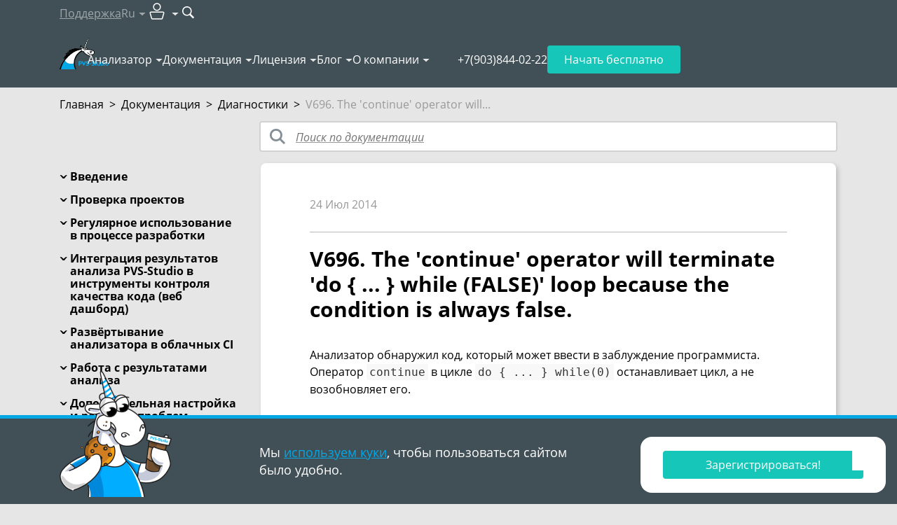

--- FILE ---
content_type: text/html; charset=utf-8
request_url: https://pvs-studio.ru/ru/docs/warnings/v696/
body_size: 32925
content:
<!doctype html>

<html lang="ru">
<head>
    
        
            <!-- Varioqub experiments -->

<!-- Replaced by script below -->
<!--
<script type="text/javascript">
(function(e, x, pe, r, i, me, nt){
e[i]=e[i]||function(){(e[i].a=e[i].a||[]).push(arguments)},
me=x.createElement(pe),me.async=1,me.src=r,nt=x.getElementsByTagName(pe)[0],nt.parentNode.insertBefore(me,nt)})
(window, document, 'script', 'https://abt.s3.yandex.net/expjs/latest/exp.js', 'ymab');
ymab('metrika.92705395', 'init'/*, {clientFeatures}, {callback}*/);
</script>
-->


<!-- In fact is script above, but loads faster -->
<script async src="https://abt.s3.yandex.net/expjs/latest/exp.js"></script>
<script type="text/javascript">
    window.ymab = window.ymab || function(){
        (window.ymab.a = window.ymab.a || []).push(arguments);
    };

    ymab('metrika.92705395', 'init'/*, {clientFeatures}, {callback}*/);
</script>
        
    
    <meta charset="UTF-8"/>

    
    <meta name="viewport" content="width=device-width,initial-scale=1"/>
    

    

    <title>V696. The ′continue′ operator will terminate ′do { ... } while (FALSE)′ loop because the condition is always false.</title>
    <meta name="description" content="V696. Анализатор обнаружил код, который может ввести в заблуждение программиста. Оператор continue в цикле do { ... } while(0) останавливает цикл, а не возобновляет его.">

    
        <meta property="og:title" content="V696. The ′continue′ operator will terminate ′do { ... } while (FALSE)′ loop because the condition is always false."/>
        <meta property="og:description" content="V696. Анализатор обнаружил код, который может ввести в заблуждение программиста. Оператор continue в цикле do { ... } while(0) останавливает цикл, а не возобновляет его."/>
        <meta property="og:image" content="https://cdn.pvs-studio.ru/static/images/placeholders/3_documentation_thm_intoblank_1200x630.png"/>
        <meta property="og:image:width" content="1200"/>
        <meta property="og:image:height" content="630"/>
        <meta property="og:image:type" content="image/png"/>
        <meta property="og:image:alt" content="V696. The ′continue′ operator will terminate ′do { ... } while (FALSE)′ loop because the condition is always false."/>
        <meta property="og:url" content="https://pvs-studio.ru/ru/docs/warnings/v696/"/>
        <meta property="og:site_name" content="PVS-Studio"/>
        <meta property="og:locale" content="ru_RU">

        <meta name="twitter:card" content="summary_large_image"/>
        <meta name="twitter:title" content="V696. The ′continue′ operator will terminate ′do { ... } while (FALSE)′ loop because the condition is always false."/>
        <meta name="twitter:description" content="V696. Анализатор обнаружил код, который может ввести в заблуждение программиста. Оператор continue в цикле do { ... } while(0) останавливает цикл, а не возобновляет его."/>
        <meta name="twitter:image:alt" content="V696. The ′continue′ operator will terminate ′do { ... } while (FALSE)′ loop because the condition is always false."/>
        <meta name="twitter:image" content="https://cdn.pvs-studio.ru/static/images/placeholders/3_documentation_thm__-x-.png"/>
        <meta name="twitter:site" content="@code_analysis"/>
        <meta name="twitter:creator" content="@code_analysis"/>

        <meta property="vk:image" content="https://cdn.pvs-studio.ru/static/images/placeholders/3_documentation_thm_intoblank_537x240.png"/>

        
            <meta property="og:type" content="website"/>
        

        
            
        
    


    
        <link rel="alternate" href="https://pvs-studio.ru/ru/docs/warnings/v696/" hreflang="ru" />
        <link rel="alternate" href="https://pvs-studio.com/en/docs/warnings/v696/" hreflang="en" />
        

        <link rel="canonical" href="https://pvs-studio.ru/ru/docs/warnings/v696/" />
    

    <script>
      const LANG = 'ru';
      window.CDN = 'https://cdn.pvs-studio.ru';
    </script>

    

    
        <script src="https://cdn.pvs-studio.ru/static/vite/js/modal.js?ver=582" type="module"></script>
    

    
        <script src="https://cdn.pvs-studio.ru/static/jquery.min.js"></script>
    

    
    <link rel="stylesheet" href="https://cdn.pvs-studio.ru/static/styles/hljs.css">


    
    <link rel="preload" href="https://cdn.pvs-studio.ru/static/fonts/OpenSans-Regular.woff2" as="font" crossorigin="anonymous" />
    <link rel="preload" href="https://cdn.pvs-studio.ru/static/fonts/OpenSans-Semibold.woff2" as="font" crossorigin="anonymous" />
    <link rel="preload" href="https://cdn.pvs-studio.ru/static/fonts/OpenSans-Italic.woff2" as="font" crossorigin="anonymous" />
    <link rel="preload" href="https://cdn.pvs-studio.ru/static/fonts/OpenSans-Bold.woff2" as="font" crossorigin="anonymous" />
    

    <style>
        @font-face {
          font-family: 'Open Sans';
          src: url("https://cdn.pvs-studio.ru/static/fonts/OpenSans-Bold.woff2");
          font-weight: bold;
          font-display: block !important;
        }
        @font-face {
          font-family: 'Open Sans';
          src: url("https://cdn.pvs-studio.ru/static/fonts/OpenSans-Italic.woff2");
          font-style: italic;
          font-display: block !important;;
        }
        @font-face {
          font-family: 'Open Sans';
          src: url("https://cdn.pvs-studio.ru/static/fonts/OpenSans-Regular.woff2");
          font-display: block !important;;
        }
        @font-face {
          font-family: 'Open Sans';
          src: url("https://cdn.pvs-studio.ru/static/fonts/OpenSans-Semibold.woff2");
          font-weight: 600;
          font-display: block !important;;
        }
        @font-face {
            font-family: 'Open Sans';
            src: url("https://cdn.pvs-studio.ru/static/fonts/OpenSans-Light.woff2");
            font-weight: 300;
            font-display: block !important;;
        }
    </style>

    <link rel="icon" href="https://cdn.pvs-studio.ru/static/favicon.ico" type="image/x-icon">

    
        <style>
            @font-face{font-family:swiper-icons;src:url('data:application/font-woff;charset=utf-8;base64, [base64]//wADZ2x5ZgAAAywAAADMAAAD2MHtryVoZWFkAAABbAAAADAAAAA2E2+eoWhoZWEAAAGcAAAAHwAAACQC9gDzaG10eAAAAigAAAAZAAAArgJkABFsb2NhAAAC0AAAAFoAAABaFQAUGG1heHAAAAG8AAAAHwAAACAAcABAbmFtZQAAA/gAAAE5AAACXvFdBwlwb3N0AAAFNAAAAGIAAACE5s74hXjaY2BkYGAAYpf5Hu/j+W2+MnAzMYDAzaX6QjD6/4//Bxj5GA8AuRwMYGkAPywL13jaY2BkYGA88P8Agx4j+/8fQDYfA1AEBWgDAIB2BOoAeNpjYGRgYNBh4GdgYgABEMnIABJzYNADCQAACWgAsQB42mNgYfzCOIGBlYGB0YcxjYGBwR1Kf2WQZGhhYGBiYGVmgAFGBiQQkOaawtDAoMBQxXjg/wEGPcYDDA4wNUA2CCgwsAAAO4EL6gAAeNpj2M0gyAACqxgGNWBkZ2D4/wMA+xkDdgAAAHjaY2BgYGaAYBkGRgYQiAHyGMF8FgYHIM3DwMHABGQrMOgyWDLEM1T9/w8UBfEMgLzE////P/5//f/V/xv+r4eaAAeMbAxwIUYmIMHEgKYAYjUcsDAwsLKxc3BycfPw8jEQA/[base64]/uznmfPFBNODM2K7MTQ45YEAZqGP81AmGGcF3iPqOop0r1SPTaTbVkfUe4HXj97wYE+yNwWYxwWu4v1ugWHgo3S1XdZEVqWM7ET0cfnLGxWfkgR42o2PvWrDMBSFj/IHLaF0zKjRgdiVMwScNRAoWUoH78Y2icB/yIY09An6AH2Bdu/UB+yxopYshQiEvnvu0dURgDt8QeC8PDw7Fpji3fEA4z/PEJ6YOB5hKh4dj3EvXhxPqH/SKUY3rJ7srZ4FZnh1PMAtPhwP6fl2PMJMPDgeQ4rY8YT6Gzao0eAEA409DuggmTnFnOcSCiEiLMgxCiTI6Cq5DZUd3Qmp10vO0LaLTd2cjN4fOumlc7lUYbSQcZFkutRG7g6JKZKy0RmdLY680CDnEJ+UMkpFFe1RN7nxdVpXrC4aTtnaurOnYercZg2YVmLN/d/gczfEimrE/fs/bOuq29Zmn8tloORaXgZgGa78yO9/cnXm2BpaGvq25Dv9S4E9+5SIc9PqupJKhYFSSl47+Qcr1mYNAAAAeNptw0cKwkAAAMDZJA8Q7OUJvkLsPfZ6zFVERPy8qHh2YER+3i/BP83vIBLLySsoKimrqKqpa2hp6+jq6RsYGhmbmJqZSy0sraxtbO3sHRydnEMU4uR6yx7JJXveP7WrDycAAAAAAAH//wACeNpjYGRgYOABYhkgZgJCZgZNBkYGLQZtIJsFLMYAAAw3ALgAeNolizEKgDAQBCchRbC2sFER0YD6qVQiBCv/H9ezGI6Z5XBAw8CBK/m5iQQVauVbXLnOrMZv2oLdKFa8Pjuru2hJzGabmOSLzNMzvutpB3N42mNgZGBg4GKQYzBhYMxJLMlj4GBgAYow/P/PAJJhLM6sSoWKfWCAAwDAjgbRAAB42mNgYGBkAIIbCZo5IPrmUn0hGA0AO8EFTQAA') format('woff');font-weight:400;font-style:normal}:root{--swiper-theme-color:#007aff}.swiper-container{margin-left:auto;margin-right:auto;position:relative;overflow:hidden;list-style:none;padding:0;z-index:1}.swiper-container-vertical>.swiper-wrapper{flex-direction:column}.swiper-wrapper{position:relative;width:100%;height:100%;z-index:1;display:flex;transition-property:transform;box-sizing:content-box}.swiper-container-android .swiper-slide,.swiper-wrapper{transform:translate3d(0px,0,0)}.swiper-container-multirow>.swiper-wrapper{flex-wrap:wrap}.swiper-container-multirow-column>.swiper-wrapper{flex-wrap:wrap;flex-direction:column}.swiper-container-free-mode>.swiper-wrapper{transition-timing-function:ease-out;margin:0 auto}.swiper-container-pointer-events{touch-action:pan-y}.swiper-container-pointer-events.swiper-container-vertical{touch-action:pan-x}.swiper-slide{flex-shrink:0;width:100%;height:100%;position:relative;transition-property:transform}.swiper-slide-invisible-blank{visibility:hidden}.swiper-container-autoheight,.swiper-container-autoheight .swiper-slide{height:auto}.swiper-container-autoheight .swiper-wrapper{align-items:flex-start;transition-property:transform,height}.swiper-container-3d{perspective:1200px}.swiper-container-3d .swiper-cube-shadow,.swiper-container-3d .swiper-slide,.swiper-container-3d .swiper-slide-shadow-bottom,.swiper-container-3d .swiper-slide-shadow-left,.swiper-container-3d .swiper-slide-shadow-right,.swiper-container-3d .swiper-slide-shadow-top,.swiper-container-3d .swiper-wrapper{transform-style:preserve-3d}.swiper-container-3d .swiper-slide-shadow-bottom,.swiper-container-3d .swiper-slide-shadow-left,.swiper-container-3d .swiper-slide-shadow-right,.swiper-container-3d .swiper-slide-shadow-top{position:absolute;left:0;top:0;width:100%;height:100%;pointer-events:none;z-index:10}.swiper-container-3d .swiper-slide-shadow-left{background-image:linear-gradient(to left,rgba(0,0,0,.5),rgba(0,0,0,0))}.swiper-container-3d .swiper-slide-shadow-right{background-image:linear-gradient(to right,rgba(0,0,0,.5),rgba(0,0,0,0))}.swiper-container-3d .swiper-slide-shadow-top{background-image:linear-gradient(to top,rgba(0,0,0,.5),rgba(0,0,0,0))}.swiper-container-3d .swiper-slide-shadow-bottom{background-image:linear-gradient(to bottom,rgba(0,0,0,.5),rgba(0,0,0,0))}.swiper-container-css-mode>.swiper-wrapper{overflow:auto;scrollbar-width:none;-ms-overflow-style:none}.swiper-container-css-mode>.swiper-wrapper::-webkit-scrollbar{display:none}.swiper-container-css-mode>.swiper-wrapper>.swiper-slide{scroll-snap-align:start start}.swiper-container-horizontal.swiper-container-css-mode>.swiper-wrapper{scroll-snap-type:x mandatory}.swiper-container-vertical.swiper-container-css-mode>.swiper-wrapper{scroll-snap-type:y mandatory}:root{--swiper-navigation-size:44px}.swiper-button-next,.swiper-button-prev{position:absolute;top:50%;width:calc(var(--swiper-navigation-size)/ 44 * 27);height:var(--swiper-navigation-size);margin-top:calc(-1 * var(--swiper-navigation-size)/ 2);z-index:10;cursor:pointer;display:flex;align-items:center;justify-content:center;color:var(--swiper-navigation-color,var(--swiper-theme-color))}.swiper-button-next.swiper-button-disabled,.swiper-button-prev.swiper-button-disabled{opacity:.35;cursor:auto;pointer-events:none}.swiper-button-next:after,.swiper-button-prev:after{font-family:swiper-icons;font-size:var(--swiper-navigation-size);text-transform:none!important;letter-spacing:0;text-transform:none;font-variant:initial;line-height:1}.swiper-button-prev,.swiper-container-rtl .swiper-button-next{left:10px;right:auto}.swiper-button-prev:after,.swiper-container-rtl .swiper-button-next:after{content:'prev'}.swiper-button-next,.swiper-container-rtl .swiper-button-prev{right:10px;left:auto}.swiper-button-next:after,.swiper-container-rtl .swiper-button-prev:after{content:'next'}.swiper-button-next.swiper-button-white,.swiper-button-prev.swiper-button-white{--swiper-navigation-color:#ffffff}.swiper-button-next.swiper-button-black,.swiper-button-prev.swiper-button-black{--swiper-navigation-color:#000000}.swiper-button-lock{display:none}.swiper-pagination{position:absolute;text-align:center;transition:.3s opacity;transform:translate3d(0,0,0);z-index:10}.swiper-pagination.swiper-pagination-hidden{opacity:0}.swiper-container-horizontal>.swiper-pagination-bullets,.swiper-pagination-custom,.swiper-pagination-fraction{bottom:10px;left:0;width:100%}.swiper-pagination-bullets-dynamic{overflow:hidden;font-size:0}.swiper-pagination-bullets-dynamic .swiper-pagination-bullet{transform:scale(.33);position:relative}.swiper-pagination-bullets-dynamic .swiper-pagination-bullet-active{transform:scale(1)}.swiper-pagination-bullets-dynamic .swiper-pagination-bullet-active-main{transform:scale(1)}.swiper-pagination-bullets-dynamic .swiper-pagination-bullet-active-prev{transform:scale(.66)}.swiper-pagination-bullets-dynamic .swiper-pagination-bullet-active-prev-prev{transform:scale(.33)}.swiper-pagination-bullets-dynamic .swiper-pagination-bullet-active-next{transform:scale(.66)}.swiper-pagination-bullets-dynamic .swiper-pagination-bullet-active-next-next{transform:scale(.33)}.swiper-pagination-bullet{width:8px;height:8px;display:inline-block;border-radius:50%;background:#000;opacity:.2}button.swiper-pagination-bullet{border:none;margin:0;padding:0;box-shadow:none;-webkit-appearance:none;-moz-appearance:none;appearance:none}.swiper-pagination-clickable .swiper-pagination-bullet{cursor:pointer}.swiper-pagination-bullet-active{opacity:1;background:var(--swiper-pagination-color,var(--swiper-theme-color))}.swiper-container-vertical>.swiper-pagination-bullets{right:10px;top:50%;transform:translate3d(0px,-50%,0)}.swiper-container-vertical>.swiper-pagination-bullets .swiper-pagination-bullet{margin:6px 0;display:block}.swiper-container-vertical>.swiper-pagination-bullets.swiper-pagination-bullets-dynamic{top:50%;transform:translateY(-50%);width:8px}.swiper-container-vertical>.swiper-pagination-bullets.swiper-pagination-bullets-dynamic .swiper-pagination-bullet{display:inline-block;transition:.2s transform,.2s top}.swiper-container-horizontal>.swiper-pagination-bullets .swiper-pagination-bullet{margin:0 4px}.swiper-container-horizontal>.swiper-pagination-bullets.swiper-pagination-bullets-dynamic{left:50%;transform:translateX(-50%);white-space:nowrap}.swiper-container-horizontal>.swiper-pagination-bullets.swiper-pagination-bullets-dynamic .swiper-pagination-bullet{transition:.2s transform,.2s left}.swiper-container-horizontal.swiper-container-rtl>.swiper-pagination-bullets-dynamic .swiper-pagination-bullet{transition:.2s transform,.2s right}.swiper-pagination-progressbar{background:rgba(0,0,0,.25);position:absolute}.swiper-pagination-progressbar .swiper-pagination-progressbar-fill{background:var(--swiper-pagination-color,var(--swiper-theme-color));position:absolute;left:0;top:0;width:100%;height:100%;transform:scale(0);transform-origin:left top}.swiper-container-rtl .swiper-pagination-progressbar .swiper-pagination-progressbar-fill{transform-origin:right top}.swiper-container-horizontal>.swiper-pagination-progressbar,.swiper-container-vertical>.swiper-pagination-progressbar.swiper-pagination-progressbar-opposite{width:100%;height:4px;left:0;top:0}.swiper-container-horizontal>.swiper-pagination-progressbar.swiper-pagination-progressbar-opposite,.swiper-container-vertical>.swiper-pagination-progressbar{width:4px;height:100%;left:0;top:0}.swiper-pagination-white{--swiper-pagination-color:#ffffff}.swiper-pagination-black{--swiper-pagination-color:#000000}.swiper-pagination-lock{display:none}.swiper-scrollbar{border-radius:10px;position:relative;-ms-touch-action:none;background:rgba(0,0,0,.1)}.swiper-container-horizontal>.swiper-scrollbar{position:absolute;left:1%;bottom:3px;z-index:50;height:5px;width:98%}.swiper-container-vertical>.swiper-scrollbar{position:absolute;right:3px;top:1%;z-index:50;width:5px;height:98%}.swiper-scrollbar-drag{height:100%;width:100%;position:relative;background:rgba(0,0,0,.5);border-radius:10px;left:0;top:0}.swiper-scrollbar-cursor-drag{cursor:move}.swiper-scrollbar-lock{display:none}.swiper-zoom-container{width:100%;height:100%;display:flex;justify-content:center;align-items:center;text-align:center}.swiper-zoom-container>canvas,.swiper-zoom-container>img,.swiper-zoom-container>svg{max-width:100%;max-height:100%;object-fit:contain}.swiper-slide-zoomed{cursor:move}.swiper-lazy-preloader{width:42px;height:42px;position:absolute;left:50%;top:50%;margin-left:-21px;margin-top:-21px;z-index:10;transform-origin:50%;animation:swiper-preloader-spin 1s infinite linear;box-sizing:border-box;border:4px solid var(--swiper-preloader-color,var(--swiper-theme-color));border-radius:50%;border-top-color:transparent}.swiper-lazy-preloader-white{--swiper-preloader-color:#fff}.swiper-lazy-preloader-black{--swiper-preloader-color:#000}@keyframes swiper-preloader-spin{100%{transform:rotate(360deg)}}.swiper-container .swiper-notification{position:absolute;left:0;top:0;pointer-events:none;opacity:0;z-index:-1000}.swiper-container-fade.swiper-container-free-mode .swiper-slide{transition-timing-function:ease-out}.swiper-container-fade .swiper-slide{pointer-events:none;transition-property:opacity}.swiper-container-fade .swiper-slide .swiper-slide{pointer-events:none}.swiper-container-fade .swiper-slide-active,.swiper-container-fade .swiper-slide-active .swiper-slide-active{pointer-events:auto}.swiper-container-cube{overflow:visible}.swiper-container-cube .swiper-slide{pointer-events:none;-webkit-backface-visibility:hidden;backface-visibility:hidden;z-index:1;visibility:hidden;transform-origin:0 0;width:100%;height:100%}.swiper-container-cube .swiper-slide .swiper-slide{pointer-events:none}.swiper-container-cube.swiper-container-rtl .swiper-slide{transform-origin:100% 0}.swiper-container-cube .swiper-slide-active,.swiper-container-cube .swiper-slide-active .swiper-slide-active{pointer-events:auto}.swiper-container-cube .swiper-slide-active,.swiper-container-cube .swiper-slide-next,.swiper-container-cube .swiper-slide-next+.swiper-slide,.swiper-container-cube .swiper-slide-prev{pointer-events:auto;visibility:visible}.swiper-container-cube .swiper-slide-shadow-bottom,.swiper-container-cube .swiper-slide-shadow-left,.swiper-container-cube .swiper-slide-shadow-right,.swiper-container-cube .swiper-slide-shadow-top{z-index:0;-webkit-backface-visibility:hidden;backface-visibility:hidden}.swiper-container-cube .swiper-cube-shadow{position:absolute;left:0;bottom:0px;width:100%;height:100%;opacity:.6;z-index:0}.swiper-container-cube .swiper-cube-shadow:before{content:'';background:#000;position:absolute;left:0;top:0;bottom:0;right:0;-webkit-filter:blur(50px);filter:blur(50px)}.swiper-container-flip{overflow:visible}.swiper-container-flip .swiper-slide{pointer-events:none;-webkit-backface-visibility:hidden;backface-visibility:hidden;z-index:1}.swiper-container-flip .swiper-slide .swiper-slide{pointer-events:none}.swiper-container-flip .swiper-slide-active,.swiper-container-flip .swiper-slide-active .swiper-slide-active{pointer-events:auto}.swiper-container-flip .swiper-slide-shadow-bottom,.swiper-container-flip .swiper-slide-shadow-left,.swiper-container-flip .swiper-slide-shadow-right,.swiper-container-flip .swiper-slide-shadow-top{z-index:0;-webkit-backface-visibility:hidden;backface-visibility:hidden}
        </style>

        <script src="https://cdn.pvs-studio.ru/static/swiper.min.js"></script>
    

    
        <script src="https://cdn.pvs-studio.ru/static/vite/js/indexPage.js?ver=582" defer type="module"></script>
    
    
    
        <link href="https://cdn.pvs-studio.ru/static/style.css?ver=582" rel="stylesheet">
    

    <script defer="defer" src="https://cdn.pvs-studio.ru/static/main.js?ver=582"></script>

    
        
        <script defer="defer" src="https://cdn.pvs-studio.ru/static/vite/js/tippy.js?ver=582"></script>
        <link href="https://cdn.pvs-studio.ru/static/vite/css/tooltip.css?ver=582" rel="stylesheet">
        <link href="https://cdn.pvs-studio.ru/static/vite/css/includes_purged.css?ver=582" rel="stylesheet">
    

    <link href="https://cdn.pvs-studio.ru/static/vite/css/bootstrap_purged.css?ver=582" rel="stylesheet">

    
    

    
        
            <script>
(function () {
  setTimeout(function(){

function removeParametersFromUrl(url, parameters) {
  let urlObj = new URL(url);
  let searchParams = urlObj.searchParams;

  parameters.forEach(param => {
    searchParams.delete(param);
  });

  urlObj.search = searchParams.toString();
  return urlObj.toString();
}
    const parametersToRemove = ["url", "_ga",  "promo", "id",
                         "utm_id", "utm_source", "utm_medium", "utm_campaign", "utm_term", "utm_content"];
    const rightPath = removeParametersFromUrl(window.location, parametersToRemove);
    if (removeParametersFromUrl(window.location, []) !== rightPath){
      window.history.replaceState({}, '', rightPath);
    }
}, 2000);
})();
</script>
        
            <meta name="yandex-verification" content="86d71794a0cca355" />
        
            <!-- Yandex.Metrika counter -->
<script type="text/javascript" >
   (function(m,e,t,r,i,k,a){m[i]=m[i]||function(){(m[i].a=m[i].a||[]).push(arguments)};
   m[i].l=1*new Date();
   for (var j = 0; j < document.scripts.length; j++) {if (document.scripts[j].src === r) { return; }}
   k=e.createElement(t),a=e.getElementsByTagName(t)[0],k.async=1,k.src=r,a.parentNode.insertBefore(k,a)})
   (window, document, "script", "https://mc.yandex.ru/metrika/tag.js", "ym");

   ym(92705395, "init", {
        clickmap:true,
        trackLinks:true,
        accurateTrackBounce:true,
        webvisor:true
   });
</script>
<noscript><div><img data-no-crawl src="https://mc.yandex.ru/watch/92705395" style="position:absolute; left:-9999px;" alt="" /></div></noscript>
<!-- /Yandex.Metrika counter -->
        
            <meta name="google-site-verification" content="BlZo-2dgH5fvNGj_0ukzVz9CqPC1zG-_sIAM3zm0sng" />
        
    

</head>
<body>




    <style>
        .personalDataConfirmWrapper .personalDataConfirm .text {padding: 10px 0;}
        .personalDataConfirmImage {position: absolute; left: 15px; bottom: 0; display: none;}

        @media (min-width: 992px) {
            .personalDataConfirmWrapper {padding: 0;}
            .personalDataConfirmWrapper .pvs-button {max-width: 220px;margin-left: auto;}
            .personalDataConfirmWrapper .personalDataConfirm .text {padding: 26px 0;}

            .personalDataConfirmImage {display: block;}
        }
    </style>
    <div class="personal-data-confirm">
        <div class="personalDataConfirmWrapper" style="position: fixed;
     bottom: 0;
     left: 0;
     z-index: 999;
     width: 100%;
     min-width: 320px;
     border-top: 5px solid #01a8e5;
     background-color: #414f57;
     color: #fff;
     font-size: 18px;
     line-height: 25px;
     padding: 10px 0;">
            <div class="personalDataConfirm container relative">
                <img
                    class="personalDataConfirmImage"
                    style="display: none"
                    src="data:,"
                    data-src="https://cdn.pvs-studio.ru/static/images/unicorns/unicorn-cookie.png"
                    alt="Unicorn with delicious cookie"
                    width="160"
                    height="180"
                    loading="lazy"
                >
                <script>
                    let details = navigator.userAgent;
                    let regexp = /android|iphone|kindle|ipad/i;
                    let isMobileDevice = regexp.test(details);
                    if (!isMobileDevice && window.innerWidth >= 1024) {
                        let img = document.querySelector('.personalDataConfirmImage');
                        img.setAttribute('src', img.getAttribute('data-src'));
                        img.style.display = 'block';
                    }
                </script>
                <div class="row">
                    
                        <div class="col-12 col-lg-6 offset-lg-3">
                            <div class="text">
                                Мы <a href="https://pvs-studio.ru/ru/privacy-policy/" target="_blank">используем куки</a>, чтобы пользоваться сайтом
                                было&nbsp;удобно.
                            </div>
                        </div>
                        <div class="col-12 col-lg-3">
                            <div class="text">
                                <div class="pvs-button i_agree_button" data-test-id="cookie_pd_agreement">Хорошо</div>
                            </div>
                        </div>
                    
                </div>
            </div>
        </div>
    </div>

    <script>
        document.addEventListener('DOMContentLoaded', function() {

        document.querySelector('.personalDataConfirm .i_agree_button').addEventListener('click',
            function () {
                fetch('/api/i_agree/', {
                    method: 'POST'
                })
                .then(data => {
                    const personalDataConfirm = document.querySelector('.personal-data-confirm');
                    if (personalDataConfirm) {
                        personalDataConfirm.remove();
                    }
                });

                setTimeout(() => {
                    const ruLangOfferElem = document.querySelector("#ru-lang-offer");
                    if (!ruLangOfferElem) {
                        return;
                    }

                    ruLangOfferElem.classList.add("visible");
                }, 3000);
            });
        });
    </script>





        
    

<div class="b-totop"><img src="https://cdn.pvs-studio.ru/static/images/icons/arrows/to_the_top.png" alt="to the top" width="107" height="55"></div>


    

<header class="header header-outer" data-lang="ru">
    
    

    <div class="header-inner" data-nav="secondary">
        <div class="container">
            <nav class="header-nav" data-nav="secondary">
                <ul>
                    <li>
                        
                            <a 
                                href="https://pvs-studio.ru/ru/about-feedback/"
                                onclick="ym(92705395,'reachGoal','header_support_to_writetous')"
                                data-metric-tag="header-support-to-writetous">
                                Поддержка
                            </a>
                        
                    </li>

                    <li data-type="lang">
                        <p class="h-100 | d-flex align-items-center" data-dropdown-title="header-lang">Ru</p>

                        <div 
                            data-dropdown-content="header-lang" 
                            data-dropdown-position-x="center"
                            
                            >
                            <ul class="dropdown-list" data-nav="secondary">
                                
                                    <li><a href="https://pvs-studio.com/en/docs/warnings/v696/" data-no-crawl rel="nofollow" data-state="inactive">English</a></li>
                                

                                
                                    <li><p data-state="disabled">Français</p></li>
                                

                                
                            </ul>
                        </div>
                    </li>

                    <li data-type="personal-account">
                        <p data-dropdown-title="header-pa">
                            <img src="https://cdn.pvs-studio.ru/static/images/icons/user_pa.svg" alt="User icon" width="32" height="32">
                        </p>

                        <div 
                            data-dropdown-content="header-pa" 
                            data-dropdown-position-x="right"
                            data-type="personal-account"
                            data-dropdown-preserve>
                            <ul class="dropdown-list | cabinet_actions" data-nav="secondary">
                                
                                    <li>
                                        <a href="/login/?next=/ru/docs/warnings/v696/" rel="nofollow" data-test="pa-login" data-no-crawl>Авторизоваться</a>
                                    </li>
                                    <li>
                                        <a href="/login/?register=true&next=/ru/docs/warnings/v696/" data-test="pa-reg" rel="nofollow" data-no-crawl>Зарегистрироваться</a>
                                    </li>
                                
                            </ul>
                        </div>
                    </li>

                    <li data-type="search">
                        <form 
                            action="https://pvs-studio.ru/ru/search/" id="header-search-form" class="d-flex align-items-center"
                            onsubmit="ym(92705395,'reachGoal','new_search_header')"
                            data-metric-tag="form-new-search-header"
                            data-test-exclude-start-disable>
                            <div 
                                id="header-search-wrapper" 
                                class="search-wrapper | me-1 | anime-appear-width" 
                                style="width: 170px;"> 
                                <input 
                                    type="search" 
                                    name="search"
                                    value=""
                                    placeholder="Поиск"
                                    class="input" 
                                    data-type="header-search"> 
                            </div>

                            <button 
                                type="submit" role="submit" 
                                class="no-style" 
                                title="Поиск"
                                data-anime-target="#header-search-wrapper">
                                <img src="https://cdn.pvs-studio.ru/static/images/icons/search.svg" alt="Search button" width="18" height="18">
                            </button>
                        </form>
                    </li>
                </ul>
            </nav>
        </div>
    </div>

    <div class="header-inner" data-nav="primary">
        <div class="container | relative">
            <nav class="header-nav" data-nav="primary">
                
                    <a class="header-logo" href="https://pvs-studio.ru/ru/">
                        <img src="https://cdn.pvs-studio.ru/static/images/logo/pvs_logo_4.svg" alt="PVS-Studio logo: cool unicorn" width="70" height="45">
                    </a>
                

                <ul class="header-nav-links">
                    
                    <li>
                        <p data-dropdown-title="nav-links-1">
                            <a 
                                href="https://pvs-studio.ru/ru/pvs-studio/" class="no-style" link-title
                                onclick="ym(92705395,'reachGoal','header_clickmenu')"
                                data-metric-tag="a-header-clickmenu">
                                Анализатор</a>
                            <span class="d-none" no-link-title>Анализатор</span>
                        </p>
                        <script>
                            if ('ontouchstart' in window || navigator.maxTouchPoints > 0) {
                                document.querySelectorAll('[data-dropdown-title]').forEach(item => {
                                  const link = item.querySelector('[link-title]');
                                  const touchElement = item.querySelector('[no-link-title]');
                                  
                                  if (link && touchElement) {
                                    link.classList.add('d-none');
                                    touchElement.classList.remove('d-none');
                                  }
                                });
                              } 
                        </script>
                        <div data-dropdown-content="nav-links-1" data-dropdown-position-x="left" data-dropdown-offset="15">
                            <ul class="dropdown-list" data-nav="primary">
                                
                                    <li>
                                        
                                        <a href="https://pvs-studio.ru/ru/pvs-studio/" class="no-style">О PVS-Studio</a>
                                        
                                    </li>
                                
                                    <li>
                                        
                                        <a href="https://pvs-studio.ru/ru/pvs-studio/download/" class="no-style">Скачать PVS-Studio</a>
                                        
                                    </li>
                                
                                    <li>
                                        
                                        <a href="https://pvs-studio.ru/ru/whatsnew/" class="no-style">Что нового в 7.40</a>
                                        
                                    </li>
                                
                                    <li>
                                        
                                        <a href="https://pvs-studio.ru/ru/pvs-studio/faq/" class="no-style">FAQ</a>
                                        
                                    </li>
                                
                                    <li>
                                        
                                        <a href="https://pvs-studio.ru/ru/pvs-studio/gost-71207/" class="no-style">ГОСТ Р 71207–2024</a>
                                        
                                    </li>
                                
                                    <li>
                                        
                                        <a href="https://pvs-studio.ru/ru/pvs-studio/fstec/" class="no-style">Сертификация ФСТЭК</a>
                                        
                                    </li>
                                
                                    <li>
                                        
                                        <a href="https://pvs-studio.ru/ru/pvs-studio/sast/" class="no-style">SAST (CWE, OWASP, MISRA)</a>
                                        
                                    </li>
                                
                                    <li>
                                        
                                        <a href="https://pvs-studio.ru/ru/pvs-studio/examples/" class="no-style">Online Examples</a>
                                        
                                    </li>
                                
                            </ul>
                        </div>
                    </li>
                    
                    <li>
                        <p data-dropdown-title="nav-links-2">
                            <a 
                                href="https://pvs-studio.ru/ru/docs/" class="no-style" link-title
                                onclick="ym(92705395,'reachGoal','header_clickmenu')"
                                data-metric-tag="a-header-clickmenu">
                                Документация</a>
                            <span class="d-none" no-link-title>Документация</span>
                        </p>
                        <script>
                            if ('ontouchstart' in window || navigator.maxTouchPoints > 0) {
                                document.querySelectorAll('[data-dropdown-title]').forEach(item => {
                                  const link = item.querySelector('[link-title]');
                                  const touchElement = item.querySelector('[no-link-title]');
                                  
                                  if (link && touchElement) {
                                    link.classList.add('d-none');
                                    touchElement.classList.remove('d-none');
                                  }
                                });
                              } 
                        </script>
                        <div data-dropdown-content="nav-links-2" data-dropdown-position-x="left" data-dropdown-offset="15">
                            <ul class="dropdown-list" data-nav="primary">
                                
                                    <li>
                                        
                                        <a href="https://pvs-studio.ru/ru/docs/" class="no-style">Общая документация</a>
                                        
                                    </li>
                                
                                    <li>
                                        
                                        <a href="https://pvs-studio.ru/ru/docs/warnings/" class="no-style">Диагностики</a>
                                        
                                    </li>
                                
                            </ul>
                        </div>
                    </li>
                    
                    <li>
                        <p data-dropdown-title="nav-links-3">
                            <a 
                                href="https://pvs-studio.ru/ru/order/" class="no-style" link-title
                                onclick="ym(92705395,'reachGoal','header_clickmenu')"
                                data-metric-tag="a-header-clickmenu">
                                Лицензия</a>
                            <span class="d-none" no-link-title>Лицензия</span>
                        </p>
                        <script>
                            if ('ontouchstart' in window || navigator.maxTouchPoints > 0) {
                                document.querySelectorAll('[data-dropdown-title]').forEach(item => {
                                  const link = item.querySelector('[link-title]');
                                  const touchElement = item.querySelector('[no-link-title]');
                                  
                                  if (link && touchElement) {
                                    link.classList.add('d-none');
                                    touchElement.classList.remove('d-none');
                                  }
                                });
                              } 
                        </script>
                        <div data-dropdown-content="nav-links-3" data-dropdown-position-x="left" data-dropdown-offset="15">
                            <ul class="dropdown-list" data-nav="primary">
                                
                                    <li>
                                        
                                        <a href="https://pvs-studio.ru/ru/order/" class="no-style">Покупка лицензии</a>
                                        
                                    </li>
                                
                                    <li>
                                        
                                        <a href="https://pvs-studio.ru/ru/order/license/" class="no-style">Выбор лицензии</a>
                                        
                                    </li>
                                
                                    <li>
                                        
                                        <a href="https://pvs-studio.ru/ru/for-clients/" class="no-style">Для клиентов</a>
                                        
                                    </li>
                                
                                    <li>
                                        
                                        <a href="https://pvs-studio.ru/ru/order/for-students/" class="no-style">Для студентов</a>
                                        
                                    </li>
                                
                                    <li>
                                        
                                        <a href="https://pvs-studio.ru/ru/order/open-source-license/" class="no-style">Для Open Source</a>
                                        
                                    </li>
                                
                                    <li>
                                        
                                        <a href="https://pvs-studio.ru/ru/order/mvp/" class="no-style">Для Microsoft MVP</a>
                                        
                                    </li>
                                
                            </ul>
                        </div>
                    </li>
                    
                    <li>
                        <p data-dropdown-title="nav-links-4">
                            <a 
                                href="https://pvs-studio.ru/ru/blog/posts/" class="no-style" link-title
                                onclick="ym(92705395,'reachGoal','header_clickmenu')"
                                data-metric-tag="a-header-clickmenu">
                                Блог</a>
                            <span class="d-none" no-link-title>Блог</span>
                        </p>
                        <script>
                            if ('ontouchstart' in window || navigator.maxTouchPoints > 0) {
                                document.querySelectorAll('[data-dropdown-title]').forEach(item => {
                                  const link = item.querySelector('[link-title]');
                                  const touchElement = item.querySelector('[no-link-title]');
                                  
                                  if (link && touchElement) {
                                    link.classList.add('d-none');
                                    touchElement.classList.remove('d-none');
                                  }
                                });
                              } 
                        </script>
                        <div data-dropdown-content="nav-links-4" data-dropdown-position-x="left" data-dropdown-offset="15">
                            <ul class="dropdown-list" data-nav="primary">
                                
                                    <li>
                                        
                                        <a href="https://pvs-studio.ru/ru/blog/posts/" class="no-style">Блог</a>
                                        
                                    </li>
                                
                                    <li>
                                        
                                        <a href="https://pvs-studio.ru/ru/blog/video/" class="no-style">Видео</a>
                                        
                                    </li>
                                
                                    <li>
                                        
                                        <a href="https://pvs-studio.ru/ru/blog/books/" class="no-style">Книги</a>
                                        
                                    </li>
                                
                                    <li>
                                        
                                        <a href="https://pvs-studio.ru/ru/blog/quest/" class="no-style">Развлечения</a>
                                        
                                    </li>
                                
                                    <li>
                                        
                                        <a href="https://pvs-studio.ru/ru/blog/events/" class="no-style">Мероприятия</a>
                                        
                                    </li>
                                
                                    <li>
                                        
                                        <a href="https://pvs-studio.ru/ru/blog/inspections/" class="no-style">Проверенные проекты</a>
                                        
                                    </li>
                                
                                    <li>
                                        
                                        <a href="https://pvs-studio.ru/ru/blog/examples/" class="no-style">Примеры ошибок</a>
                                        
                                    </li>
                                
                                    <li>
                                        
                                        <a href="https://pvs-studio.ru/ru/blog/terms/" class="no-style">Терминология</a>
                                        
                                    </li>
                                
                                    <li>
                                        
                                        <a href="https://pvs-studio.ru/ru/blog/lessons/" class="no-style">64-битные уроки</a>
                                        
                                    </li>
                                
                                    <li>
                                        
                                        <a href="https://pvs-studio.ru/ru/webinar/rbpo/" class="no-style">Вокруг РБПО за 25 вебинаров</a>
                                        
                                    </li>
                                
                            </ul>
                        </div>
                    </li>
                    
                    <li>
                        <p data-dropdown-title="nav-links-5">
                            <a 
                                href="https://pvs-studio.ru/ru/about/" class="no-style" link-title
                                onclick="ym(92705395,'reachGoal','header_clickmenu')"
                                data-metric-tag="a-header-clickmenu">
                                О компании</a>
                            <span class="d-none" no-link-title>О компании</span>
                        </p>
                        <script>
                            if ('ontouchstart' in window || navigator.maxTouchPoints > 0) {
                                document.querySelectorAll('[data-dropdown-title]').forEach(item => {
                                  const link = item.querySelector('[link-title]');
                                  const touchElement = item.querySelector('[no-link-title]');
                                  
                                  if (link && touchElement) {
                                    link.classList.add('d-none');
                                    touchElement.classList.remove('d-none');
                                  }
                                });
                              } 
                        </script>
                        <div data-dropdown-content="nav-links-5" data-dropdown-position-x="left" data-dropdown-offset="15">
                            <ul class="dropdown-list" data-nav="primary">
                                
                                    <li>
                                        
                                        <a href="https://pvs-studio.ru/ru/about/" class="no-style">История</a>
                                        
                                    </li>
                                
                                    <li>
                                        
                                        <a href="https://pvs-studio.ru/ru/about/customers/" class="no-style">Клиенты</a>
                                        
                                    </li>
                                
                                    <li>
                                        
                                        <a href="https://pvs-studio.ru/ru/about/careers/" class="no-style">Вакансии</a>
                                        
                                    </li>
                                
                                    <li>
                                        
                                        <a href="https://pvs-studio.ru/ru/address/" class="no-style">Контакты</a>
                                        
                                    </li>
                                
                            </ul>
                        </div>
                    </li>
                    
                </ul>
                <ul>
                    <li class="header-nav-tel">
                        <a class="header-tel" href="tel:+7(903)844-02-22" data-device="mobile">+7(903)844-02-22</a>
                        <p class="header-tel" data-device="desktop">+7(903)844-02-22</p>
                    </li>
                    <li class="header-nav-try-free">
                        <a href="https://pvs-studio.ru/ru/pvs-studio/try-free/" class="button" data-type="secondary">
                            Начать бесплатно
                        </a>
                    </li>
                    <li class="header-nav-burger">
                        <button class="burger" id="burger" data-state="closed">
                            <span></span>
                            <span></span>
                            <span></span>
                        </button>
                    </li>
                </ul>
            </nav>
        </div>
    </div>

    <nav class="header-nav" data-nav="mobile" data-state="closed">
        <div class="container">
            <ul class="mobile-list">
                
                <li>
                    <h4 
                        data-bs-toggle="collapse" 
                        data-bs-target="#nav-mobile-1" 
                        aria-expanded="false" 
                        aria-controls="nav-mobile-1"
                    >
                        Анализатор
                    </h4>
                    
                    <div id="nav-mobile-1" class="collapse">
                        <ul class="mobile-sublist">
                            
                            <li>
                                
                                <a href="https://pvs-studio.ru/ru/pvs-studio/">О PVS-Studio</a>
                                
                            </li>
                            
                            <li>
                                
                                <a href="https://pvs-studio.ru/ru/pvs-studio/download/">Скачать PVS-Studio</a>
                                
                            </li>
                            
                            <li>
                                
                                <a href="https://pvs-studio.ru/ru/whatsnew/">Что нового в 7.40</a>
                                
                            </li>
                            
                            <li>
                                
                                <a href="https://pvs-studio.ru/ru/pvs-studio/faq/">FAQ</a>
                                
                            </li>
                            
                            <li>
                                
                                <a href="https://pvs-studio.ru/ru/pvs-studio/gost-71207/">ГОСТ Р 71207–2024</a>
                                
                            </li>
                            
                            <li>
                                
                                <a href="https://pvs-studio.ru/ru/pvs-studio/fstec/">Сертификация ФСТЭК</a>
                                
                            </li>
                            
                            <li>
                                
                                <a href="https://pvs-studio.ru/ru/pvs-studio/sast/">SAST (CWE, OWASP, MISRA)</a>
                                
                            </li>
                            
                            <li>
                                
                                <a href="https://pvs-studio.ru/ru/pvs-studio/examples/">Online Examples</a>
                                
                            </li>
                            
                        </ul>
                    </div>
                </li>
                
                <li>
                    <h4 
                        data-bs-toggle="collapse" 
                        data-bs-target="#nav-mobile-2" 
                        aria-expanded="false" 
                        aria-controls="nav-mobile-2"
                    >
                        Документация
                    </h4>
                    
                    <div id="nav-mobile-2" class="collapse">
                        <ul class="mobile-sublist">
                            
                            <li>
                                
                                <a href="https://pvs-studio.ru/ru/docs/">Общая документация</a>
                                
                            </li>
                            
                            <li>
                                
                                <a href="https://pvs-studio.ru/ru/docs/warnings/">Диагностики</a>
                                
                            </li>
                            
                        </ul>
                    </div>
                </li>
                
                <li>
                    <h4 
                        data-bs-toggle="collapse" 
                        data-bs-target="#nav-mobile-3" 
                        aria-expanded="false" 
                        aria-controls="nav-mobile-3"
                    >
                        Лицензия
                    </h4>
                    
                    <div id="nav-mobile-3" class="collapse">
                        <ul class="mobile-sublist">
                            
                            <li>
                                
                                <a href="https://pvs-studio.ru/ru/order/">Покупка лицензии</a>
                                
                            </li>
                            
                            <li>
                                
                                <a href="https://pvs-studio.ru/ru/order/license/">Выбор лицензии</a>
                                
                            </li>
                            
                            <li>
                                
                                <a href="https://pvs-studio.ru/ru/for-clients/">Для клиентов</a>
                                
                            </li>
                            
                            <li>
                                
                                <a href="https://pvs-studio.ru/ru/order/for-students/">Для студентов</a>
                                
                            </li>
                            
                            <li>
                                
                                <a href="https://pvs-studio.ru/ru/order/open-source-license/">Для Open Source</a>
                                
                            </li>
                            
                            <li>
                                
                                <a href="https://pvs-studio.ru/ru/order/mvp/">Для Microsoft MVP</a>
                                
                            </li>
                            
                        </ul>
                    </div>
                </li>
                
                <li>
                    <h4 
                        data-bs-toggle="collapse" 
                        data-bs-target="#nav-mobile-4" 
                        aria-expanded="false" 
                        aria-controls="nav-mobile-4"
                    >
                        Блог
                    </h4>
                    
                    <div id="nav-mobile-4" class="collapse">
                        <ul class="mobile-sublist">
                            
                            <li>
                                
                                <a href="https://pvs-studio.ru/ru/blog/posts/">Блог</a>
                                
                            </li>
                            
                            <li>
                                
                                <a href="https://pvs-studio.ru/ru/blog/video/">Видео</a>
                                
                            </li>
                            
                            <li>
                                
                                <a href="https://pvs-studio.ru/ru/blog/books/">Книги</a>
                                
                            </li>
                            
                            <li>
                                
                                <a href="https://pvs-studio.ru/ru/blog/quest/">Развлечения</a>
                                
                            </li>
                            
                            <li>
                                
                                <a href="https://pvs-studio.ru/ru/blog/events/">Мероприятия</a>
                                
                            </li>
                            
                            <li>
                                
                                <a href="https://pvs-studio.ru/ru/blog/inspections/">Проверенные проекты</a>
                                
                            </li>
                            
                            <li>
                                
                                <a href="https://pvs-studio.ru/ru/blog/examples/">Примеры ошибок</a>
                                
                            </li>
                            
                            <li>
                                
                                <a href="https://pvs-studio.ru/ru/blog/terms/">Терминология</a>
                                
                            </li>
                            
                            <li>
                                
                                <a href="https://pvs-studio.ru/ru/blog/lessons/">64-битные уроки</a>
                                
                            </li>
                            
                            <li>
                                
                                <a href="https://pvs-studio.ru/ru/webinar/rbpo/">Вокруг РБПО за 25 вебинаров</a>
                                
                            </li>
                            
                        </ul>
                    </div>
                </li>
                
                <li>
                    <h4 
                        data-bs-toggle="collapse" 
                        data-bs-target="#nav-mobile-5" 
                        aria-expanded="false" 
                        aria-controls="nav-mobile-5"
                    >
                        О компании
                    </h4>
                    
                    <div id="nav-mobile-5" class="collapse">
                        <ul class="mobile-sublist">
                            
                            <li>
                                
                                <a href="https://pvs-studio.ru/ru/about/">История</a>
                                
                            </li>
                            
                            <li>
                                
                                <a href="https://pvs-studio.ru/ru/about/customers/">Клиенты</a>
                                
                            </li>
                            
                            <li>
                                
                                <a href="https://pvs-studio.ru/ru/about/careers/">Вакансии</a>
                                
                            </li>
                            
                            <li>
                                
                                <a href="https://pvs-studio.ru/ru/address/">Контакты</a>
                                
                            </li>
                            
                        </ul>
                    </div>
                </li>
                
            </ul>

            <ul class="mobile-list">
                <li>
                    <h4 
                        data-bs-toggle="collapse" 
                        data-bs-target="#personal-account-mobile-menu" 
                        aria-expanded="false" 
                        aria-controls="personal-account-mobile-menu"
                    >
                        Личный кабинет
                    </h4>
                    
                    <div id="personal-account-mobile-menu" class="collapse">
                        <ul class="mobile-sublist | cabinet_actions" data-no-crawl>
                            
                                <li>
                                    <a href="/login/?next=/ru/docs/warnings/v696/" rel="nofollow" data-test="pa-login" data-no-crawl>Авторизоваться</a>
                                </li>
                                <li>
                                    <a href="https://auth.pvs-studio.ru/ru/register/"  data-test="pa-reg" rel="nofollow" data-no-crawl>Зарегистрироваться</a>
                                </li>
                            
                        </ul>
                    </div>
                </li>

                <li>
                    <h4
                        data-bs-toggle="collapse" 
                        data-bs-target="#lang-mobile-menu" 
                        aria-expanded="false" 
                        aria-controls="lang-mobile-menu"
                    >
                        Язык
                    </h4>
                    
                    <div id="lang-mobile-menu" class="collapse">
                        <ul class="mobile-sublist">
                            
                            
                                <li><a href="https://pvs-studio.com/en/docs/warnings/v696/" data-no-crawl rel="nofollow" data-state="inactive">English</a></li>
                            

                            
                            
                                <li><p data-state="disabled">Français</p></li>
                            

                            
                            
                        </ul>
                    </div>
                </li>
            </ul>

            <div class="mobile-buttons gy-4">
                
                <a  href="https://pvs-studio.ru/ru/about-feedback/" class="button" data-type="secondary"
                    onclick="ym(92705395,'reachGoal','header_support_to_writetous')"
                    data-metric-tag="a-header-support-to-writetous">
                    Поддержка
                </a>
                

                <a href="https://pvs-studio.ru/ru/pvs-studio/try-free/" class="button" data-type="secondary">Начать бесплатно</a>
            </div>
        </div>
    </nav>
</header>



<div class="b-content">
    
    
<div class="b-breadcrumbs b-breadcrumbs--light">
    <div class="container">
        <div class="row">
            <div class="col">
                <div class="b-breadcrumbs__content">
                    <div class="b-breadcrumbs__item">
                        <a href="https://pvs-studio.ru/ru/">Главная</a>
                    </div>
                    

                    
                    
                    
                    
                    
                    
                        <div class="b-breadcrumbs__divider">></div>

                        <div class="b-breadcrumbs__item">
                            <a href="https://pvs-studio.ru/ru/docs/">Документация</a>
                        </div>
                    
                    
                    
                        <div class="b-breadcrumbs__divider">></div>

                        <div class="b-breadcrumbs__item">
                            <a href="https://pvs-studio.ru/ru/docs/warnings/">Диагностики</a>
                        </div>
                    
                    
                    
                    
                    
                    
                        <div class="b-breadcrumbs__divider">></div>

                        <div class="b-breadcrumbs__item">
                            V696. The 'continue' operator will...
                        </div>
                    
                    
                    
                        
                </div>
            </div>
        </div>
    </div>
</div>


    <div class="b-content__section">
        <div class="container">
            <div class="row">
                <div class="col-0 d-xl-block col-xl-3 unposition">
                    <div class="b-content__section--left" style="position: relative; z-index: 30">
                        
<div class="b-leftmenu">
    <div class="arrow"></div>
    <div class="b-leftmenu__top">
        <img src="https://cdn.pvs-studio.ru/static/images/icons/menu_mobile_left.png" alt="menu mobile" width="32" height="23">
        <img class="close-left-menu" src="https://cdn.pvs-studio.ru/static/images/icons/close_left.png" alt="close menu" width="23" height="23">
    </div>
    <div class="b-leftmenu__container">
        <div class="b-leftmenu__items">
            
                <div class="b-leftmenu__item">
                    <span>Введение</span>
                    <div class="b-leftmenu__items--inner">
                        
                            <div class="b-leftmenu__item">
                            
                                <a  
                                        data-test-id="doc-menu"
                                    
                                    href="/ru/docs/manual/0046/">Как ввести лицензию PVS-Studio, и что делать дальше</a>
                            
                            </div>
                        
                            <div class="b-leftmenu__item">
                            
                                <a  
                                        data-test-id="doc-menu-2"
                                    
                                    href="/ru/docs/manual/0009/">Ознакомительный режим PVS-Studio</a>
                            
                            </div>
                        
                            <div class="b-leftmenu__item">
                            
                                <a  
                                        data-test-id="doc-menu-3"
                                    
                                    href="/ru/docs/manual/0018/">Системные требования</a>
                            
                            </div>
                        
                            <div class="b-leftmenu__item">
                            
                                <a  
                                        data-test-id="doc-menu-4"
                                    
                                    href="/ru/docs/manual/6521/">Технологии, используемые в PVS-Studio</a>
                            
                            </div>
                        
                            <div class="b-leftmenu__item">
                            
                                <a  
                                        data-test-id="doc-menu-5"
                                    
                                    href="/ru/docs/manual/0010/">История версий</a>
                            
                            </div>
                        
                            <div class="b-leftmenu__item">
                            
                                <a  
                                        data-test-id="doc-menu-6"
                                    
                                    href="/ru/docs/manual/0022/">История версий для старых релизов PVS-Studio (до версии 7.00)</a>
                            
                            </div>
                        

                        
                    </div>
                </div>
            
                <div class="b-leftmenu__item">
                    <span>Проверка проектов</span>
                    <div class="b-leftmenu__items--inner">
                        
                            <div class="b-leftmenu__item">
                            
                                <span>На Windows</span>
                                <div class="b-leftmenu__items--inner">
                                    
                                        <div class="b-leftmenu__item">
                                            <a href="/ru/docs/manual/0007/"
                                            >Знакомство со статическим анализатором кода PVS-Studio на Windows</a>
                                        </div>
                                    
                                        <div class="b-leftmenu__item">
                                            <a href="/ru/docs/manual/0031/"
                                            >Проверка проектов независимо от сборочной системы (C и C++)</a>
                                        </div>
                                    
                                        <div class="b-leftmenu__item">
                                            <a href="/ru/docs/manual/0006/"
                                            >Прямая интеграция анализатора в системы автоматизации сборки (C и C++)</a>
                                        </div>
                                    
                                </div>
                            
                            </div>
                        
                            <div class="b-leftmenu__item">
                            
                                <span>На Linux и macOS</span>
                                <div class="b-leftmenu__items--inner">
                                    
                                        <div class="b-leftmenu__item">
                                            <a href="/ru/docs/manual/0051/"
                                            >Установка PVS-Studio C# на Linux и macOS</a>
                                        </div>
                                    
                                        <div class="b-leftmenu__item">
                                            <a href="/ru/docs/manual/0035/"
                                            >Как запустить PVS-Studio C# на Linux и macOS</a>
                                        </div>
                                    
                                        <div class="b-leftmenu__item">
                                            <a href="/ru/docs/manual/0039/"
                                            >Установка и обновление PVS-Studio C++ на Linux</a>
                                        </div>
                                    
                                        <div class="b-leftmenu__item">
                                            <a href="/ru/docs/manual/0042/"
                                            >Установка и обновление PVS-Studio C++ на macOS</a>
                                        </div>
                                    
                                        <div class="b-leftmenu__item">
                                            <a href="/ru/docs/manual/0036/"
                                            >Как запустить PVS-Studio C++ на Linux и macOS</a>
                                        </div>
                                    
                                </div>
                            
                            </div>
                        
                            <div class="b-leftmenu__item">
                            
                                <span>Кроссплатформенное использование</span>
                                <div class="b-leftmenu__items--inner">
                                    
                                        <div class="b-leftmenu__item">
                                            <a href="/ru/docs/manual/6703/"
                                            >Работа с ядром Java анализатора из командной строки</a>
                                        </div>
                                    
                                        <div class="b-leftmenu__item">
                                            <a href="/ru/docs/manual/6615/"
                                            >Кроссплатформенная проверка C и C++ проектов в PVS-Studio</a>
                                        </div>
                                    
                                        <div class="b-leftmenu__item">
                                            <a href="/ru/docs/manual/0045/"
                                            >PVS-Studio для Embedded-разработки</a>
                                        </div>
                                    
                                        <div class="b-leftmenu__item">
                                            <a href="/ru/docs/manual/6557/"
                                            >Анализ C и C++ проектов на основе JSON Compilation Database</a>
                                        </div>
                                    
                                </div>
                            
                            </div>
                        
                            <div class="b-leftmenu__item">
                            
                                <span>Среды разработки</span>
                                <div class="b-leftmenu__items--inner">
                                    
                                        <div class="b-leftmenu__item">
                                            <a href="/ru/docs/manual/6522/"
                                            >Работа PVS-Studio в Visual Studio</a>
                                        </div>
                                    
                                        <div class="b-leftmenu__item">
                                            <a href="/ru/docs/manual/0052/"
                                            >Работа PVS-Studio в JetBrains Rider и CLion</a>
                                        </div>
                                    
                                        <div class="b-leftmenu__item">
                                            <a href="/ru/docs/manual/6648/"
                                            >Использование расширения PVS-Studio для Qt Creator</a>
                                        </div>
                                    
                                        <div class="b-leftmenu__item">
                                            <a href="/ru/docs/manual/6455/"
                                            >Интеграция с Qt Creator без использования плагина PVS-Studio</a>
                                        </div>
                                    
                                        <div class="b-leftmenu__item">
                                            <a href="/ru/docs/manual/6646/"
                                            >Использование расширения PVS-Studio для Visual Studio Code</a>
                                        </div>
                                    
                                        <div class="b-leftmenu__item">
                                            <a href="/ru/docs/manual/6704/"
                                            >Работа PVS-Studio в IntelliJ IDEA и Android Studio</a>
                                        </div>
                                    
                                </div>
                            
                            </div>
                        
                            <div class="b-leftmenu__item">
                            
                                <span>Сборочные системы</span>
                                <div class="b-leftmenu__items--inner">
                                    
                                        <div class="b-leftmenu__item">
                                            <a href="/ru/docs/manual/0035/"
                                            >Проверка проектов Visual Studio / MSBuild / .NET из командной строки с помощью PVS-Studio</a>
                                        </div>
                                    
                                        <div class="b-leftmenu__item">
                                            <a href="/ru/docs/manual/6591/"
                                            >Интеграция PVS-Studio с помощью CMake-модуля</a>
                                        </div>
                                    
                                        <div class="b-leftmenu__item">
                                            <a href="/ru/docs/manual/6706/"
                                            >Интеграция PVS-Studio Java в сборочную систему Gradle</a>
                                        </div>
                                    
                                        <div class="b-leftmenu__item">
                                            <a href="/ru/docs/manual/6705/"
                                            >Интеграция PVS-Studio Java в сборочную систему Maven</a>
                                        </div>
                                    
                                </div>
                            
                            </div>
                        
                            <div class="b-leftmenu__item">
                            
                                <span>Игровые движки</span>
                                <div class="b-leftmenu__items--inner">
                                    
                                        <div class="b-leftmenu__item">
                                            <a href="/ru/docs/manual/6607/"
                                            >Анализ проектов на Unity с помощью PVS-Studio</a>
                                        </div>
                                    
                                        <div class="b-leftmenu__item">
                                            <a href="/ru/docs/manual/0043/"
                                            >Проверка Unreal Engine проектов</a>
                                        </div>
                                    
                                </div>
                            
                            </div>
                        

                        
                    </div>
                </div>
            
                <div class="b-leftmenu__item">
                    <span>Регулярное использование в процессе разработки</span>
                    <div class="b-leftmenu__items--inner">
                        
                            <div class="b-leftmenu__item">
                            
                                <a  
                                        data-test-id="doc-menu-1"
                                    
                                    href="/ru/docs/manual/0047/">Запуск PVS-Studio в Docker</a>
                            
                            </div>
                        
                            <div class="b-leftmenu__item">
                            
                                <a  
                                        data-test-id="doc-menu-2"
                                    
                                    href="/ru/docs/manual/0048/">Запуск PVS-Studio в Jenkins</a>
                            
                            </div>
                        
                            <div class="b-leftmenu__item">
                            
                                <a  
                                        data-test-id="doc-menu-3"
                                    
                                    href="/ru/docs/manual/0049/">Запуск PVS-Studio в TeamCity</a>
                            
                            </div>
                        
                            <div class="b-leftmenu__item">
                            
                                <a  
                                        data-test-id="doc-menu-4"
                                    
                                    href="/ru/docs/manual/6495/">Загрузка результатов анализа в Jira</a>
                            
                            </div>
                        
                            <div class="b-leftmenu__item">
                            
                                <a  
                                        data-test-id="doc-menu-5"
                                    
                                    href="/ru/docs/manual/0005/">PVS-Studio и Continuous Integration</a>
                            
                            </div>
                        
                            <div class="b-leftmenu__item">
                            
                                <a  
                                        data-test-id="doc-menu-6"
                                    
                                    href="/ru/docs/manual/0024/">Режим инкрементального анализа PVS-Studio</a>
                            
                            </div>
                        
                            <div class="b-leftmenu__item">
                            
                                <a  
                                        data-test-id="doc-menu-7"
                                    
                                    href="/ru/docs/manual/0055/">Проверка коммитов и Pull Request&#x27;ов</a>
                            
                            </div>
                        
                            <div class="b-leftmenu__item">
                            
                                <a  
                                        data-test-id="doc-menu-8"
                                    
                                    href="/ru/docs/manual/0025/">Автоматическое развертывание PVS-Studio</a>
                            
                            </div>
                        
                            <div class="b-leftmenu__item">
                            
                                <a  
                                        data-test-id="doc-menu-9"
                                    
                                    href="/ru/docs/manual/0041/">Ускорение анализа C и C++ кода с помощью систем распределённой сборки (Incredibuild)</a>
                            
                            </div>
                        

                        
                    </div>
                </div>
            
                <div class="b-leftmenu__item">
                    <span>Интеграция результатов анализа PVS-Studio в инструменты контроля качества кода (веб дашборд)</span>
                    <div class="b-leftmenu__items--inner">
                        
                            <div class="b-leftmenu__item">
                            
                                <a  
                                        data-test-id="doc-menu-1"
                                    
                                    href="/ru/docs/manual/6686/">Интеграция результатов анализа PVS-Studio в DefectDojo</a>
                            
                            </div>
                        
                            <div class="b-leftmenu__item">
                            
                                <a  
                                        data-test-id="doc-menu-2"
                                    
                                    href="/ru/docs/manual/0037/">Интеграция результатов анализа PVS-Studio в SonarQube</a>
                            
                            </div>
                        
                            <div class="b-leftmenu__item">
                            
                                <a  
                                        data-test-id="doc-menu-3"
                                    
                                    href="/ru/docs/manual/6819/">Интеграция результатов анализа PVS-Studio в CodeChecker</a>
                            
                            </div>
                        
                            <div class="b-leftmenu__item">
                            
                                <a  
                                        data-test-id="doc-menu-4"
                                    
                                    href="/ru/docs/manual/7177/">Интеграция результатов анализа PVS-Studio в AppSec.Hub</a>
                            
                            </div>
                        
                            <div class="b-leftmenu__item">
                            
                                <a  
                                        data-test-id="doc-menu-5"
                                    
                                    href="/ru/docs/manual/7178/">Интеграция результатов анализа PVS-Studio в Hexway</a>
                            
                            </div>
                        
                            <div class="b-leftmenu__item">
                            
                                <a  
                                        data-test-id="doc-menu-6"
                                    
                                    href="/ru/docs/manual/7179/">Интеграция результатов анализа PVS-Studio в Securitm</a>
                            
                            </div>
                        
                            <div class="b-leftmenu__item">
                            
                                <a  
                                        data-test-id="doc-menu-7"
                                    
                                    href="/ru/docs/manual/7181/">Интеграция результатов анализа PVS-Studio в CyberCodeReview</a>
                            
                            </div>
                        
                            <div class="b-leftmenu__item">
                            
                                <a  
                                        data-test-id="doc-menu-8"
                                    
                                    href="/ru/docs/manual/7182/">Интеграция результатов анализа PVS-Studio в TRON.ASOC</a>
                            
                            </div>
                        

                        
                    </div>
                </div>
            
                <div class="b-leftmenu__item">
                    <span>Развёртывание анализатора в облачных CI</span>
                    <div class="b-leftmenu__items--inner">
                        
                            <div class="b-leftmenu__item">
                            
                                <a  
                                        data-test-id="doc-menu-1"
                                    
                                    href="/ru/docs/manual/0057/">Использование в Travis CI</a>
                            
                            </div>
                        
                            <div class="b-leftmenu__item">
                            
                                <a  
                                        data-test-id="doc-menu-2"
                                    
                                    href="/ru/docs/manual/0054/">Использование в CircleCI</a>
                            
                            </div>
                        
                            <div class="b-leftmenu__item">
                            
                                <a  
                                        data-test-id="doc-menu-3"
                                    
                                    href="/ru/docs/manual/0056/">Использование в GitLab CI/CD</a>
                            
                            </div>
                        
                            <div class="b-leftmenu__item">
                            
                                <a  
                                        data-test-id="doc-menu-4"
                                    
                                    href="/ru/docs/manual/6579/">Использование в GitHub Actions</a>
                            
                            </div>
                        
                            <div class="b-leftmenu__item">
                            
                                <a  
                                        data-test-id="doc-menu-5"
                                    
                                    href="/ru/docs/manual/7176/">Использование в GitFlic</a>
                            
                            </div>
                        
                            <div class="b-leftmenu__item">
                            
                                <a  
                                        data-test-id="doc-menu-6"
                                    
                                    href="/ru/docs/manual/0053/">Использование в Azure DevOps</a>
                            
                            </div>
                        
                            <div class="b-leftmenu__item">
                            
                                <a  
                                        data-test-id="doc-menu-7"
                                    
                                    href="/ru/docs/manual/6667/">Использование в AppVeyor</a>
                            
                            </div>
                        
                            <div class="b-leftmenu__item">
                            
                                <a  
                                        data-test-id="doc-menu-8"
                                    
                                    href="/ru/docs/manual/6668/">Использование в Buddy</a>
                            
                            </div>
                        

                        
                    </div>
                </div>
            
                <div class="b-leftmenu__item">
                    <span>Работа с результатами анализа</span>
                    <div class="b-leftmenu__items--inner">
                        
                            <div class="b-leftmenu__item">
                            
                                <a  
                                        data-test-id="doc-menu-1"
                                    
                                    href="/ru/docs/manual/6532/">Отображение наиболее интересных предупреждений анализатора</a>
                            
                            </div>
                        
                            <div class="b-leftmenu__item">
                            
                                <a  
                                        data-test-id="doc-menu-2"
                                    
                                    href="/ru/docs/manual/6536/">Использование диагностических правил группы OWASP в PVS-Studio</a>
                            
                            </div>
                        
                            <div class="b-leftmenu__item">
                            
                                <a  
                                        data-test-id="doc-menu-3"
                                    
                                    href="/ru/docs/manual/6966/">MISRA Coding Standards and Compliance</a>
                            
                            </div>
                        
                            <div class="b-leftmenu__item">
                            
                                <a  
                                        data-test-id="doc-menu-4"
                                    
                                    href="/ru/docs/manual/0032/">Подавление сообщений анализатора (отключение выдачи предупреждений на существующий код)</a>
                            
                            </div>
                        
                            <div class="b-leftmenu__item">
                            
                                <a  
                                        data-test-id="doc-menu-5"
                                    
                                    href="/ru/docs/manual/0021/">Работа со списком диагностических сообщений в Visual Studio</a>
                            
                            </div>
                        
                            <div class="b-leftmenu__item">
                            
                                <a  
                                        data-test-id="doc-menu-6"
                                    
                                    href="/ru/docs/manual/0017/">Подавление ложноположительных предупреждений</a>
                            
                            </div>
                        
                            <div class="b-leftmenu__item">
                            
                                <a  
                                        data-test-id="doc-menu-7"
                                    
                                    href="/ru/docs/manual/0038/">Просмотр и конвертация результатов анализа</a>
                            
                            </div>
                        
                            <div class="b-leftmenu__item">
                            
                                <a  
                                        data-test-id="doc-menu-8"
                                    
                                    href="/ru/docs/manual/0027/">Использование относительных путей в файлах отчётов PVS-Studio</a>
                            
                            </div>
                        
                            <div class="b-leftmenu__item">
                            
                                <a  
                                        data-test-id="doc-menu-9"
                                    
                                    href="/ru/docs/manual/0033/">Просмотр результатов анализа в приложении C and C++ Compiler Monitoring UI</a>
                            
                            </div>
                        
                            <div class="b-leftmenu__item">
                            
                                <a  
                                        data-test-id="doc-menu-10"
                                    
                                    href="/ru/docs/manual/0050/">Оповещение команд разработчиков (утилита blame-notifier)</a>
                            
                            </div>
                        
                            <div class="b-leftmenu__item">
                            
                                <a  
                                        data-test-id="doc-menu-11"
                                    
                                    href="/ru/docs/manual/6630/">Фильтрация и обработка вывода анализатора при помощи файлов конфигурации диагностик (.pvsconfig)</a>
                            
                            </div>
                        
                            <div class="b-leftmenu__item">
                            
                                <a  
                                        data-test-id="doc-menu-12"
                                    
                                    href="/ru/docs/manual/6640/">Исключение из анализа файлов и каталогов</a>
                            
                            </div>
                        
                            <div class="b-leftmenu__item">
                            
                                <a  
                                        data-test-id="doc-menu-13"
                                    
                                    href="/ru/docs/manual/7183/">Работа с предупреждениями, выявляющими критические ошибки согласно ГОСТ Р 71207-2024</a>
                            
                            </div>
                        

                        
                    </div>
                </div>
            
                <div class="b-leftmenu__item">
                    <span>Дополнительная настройка и решение проблем</span>
                    <div class="b-leftmenu__items--inner">
                        
                            <div class="b-leftmenu__item">
                            
                                <a  
                                        data-test-id="doc-menu-1"
                                    
                                    href="/ru/docs/manual/0023/">Советы по повышению скорости работы PVS-Studio</a>
                            
                            </div>
                        
                            <div class="b-leftmenu__item">
                            
                                <a  
                                        data-test-id="doc-menu-2"
                                    
                                    href="/ru/docs/manual/0029/">Устранение неисправностей при работе PVS-Studio</a>
                            
                            </div>
                        
                            <div class="b-leftmenu__item">
                            
                                <a  
                                        data-test-id="doc-menu-3"
                                    
                                    href="/ru/docs/manual/0040/">Дополнительная настройка диагностик</a>
                            
                            </div>
                        
                            <div class="b-leftmenu__item">
                            
                                <a  
                                        data-test-id="doc-menu-4"
                                    
                                    href="/ru/docs/manual/6810/">Механизм пользовательских аннотаций в формате JSON</a>
                            
                            </div>
                        
                            <div class="b-leftmenu__item">
                            
                                <a  
                                        data-test-id="doc-menu-5"
                                    
                                    href="/ru/docs/manual/6743/">Аннотирование C и C++ кода в формате JSON</a>
                            
                            </div>
                        
                            <div class="b-leftmenu__item">
                            
                                <a  
                                        data-test-id="doc-menu-6"
                                    
                                    href="/ru/docs/manual/6808/">Аннотирование C# кода в формате JSON</a>
                            
                            </div>
                        
                            <div class="b-leftmenu__item">
                            
                                <a  
                                        data-test-id="doc-menu-7"
                                    
                                    href="/ru/docs/manual/7180/">Аннотирование Java кода в формате JSON</a>
                            
                            </div>
                        
                            <div class="b-leftmenu__item">
                            
                                <a  
                                        data-test-id="doc-menu-8"
                                    
                                    href="/ru/docs/manual/7184/">Удаление неактуальных маркеров подавления из кодовой базы</a>
                            
                            </div>
                        
                            <div class="b-leftmenu__item">
                            
                                <a  
                                        data-test-id="doc-menu-9"
                                    
                                    href="/ru/docs/manual/0020/">Предопределенный макрос PVS_STUDIO</a>
                            
                            </div>
                        
                            <div class="b-leftmenu__item">
                            
                                <a  
                                        data-test-id="doc-menu-10"
                                    
                                    href="/ru/docs/manual/6653/">Файл конфигурации анализа Settings.xml</a>
                            
                            </div>
                        
                            <div class="b-leftmenu__item">
                            
                                <a  
                                        data-test-id="doc-menu-11"
                                    
                                    href="/ru/docs/manual/0011/">Настройки: Общее</a>
                            
                            </div>
                        
                            <div class="b-leftmenu__item">
                            
                                <a  
                                        data-test-id="doc-menu-12"
                                    
                                    href="/ru/docs/manual/0012/">Настройки: Common Analyzer Settings</a>
                            
                            </div>
                        
                            <div class="b-leftmenu__item">
                            
                                <a  
                                        data-test-id="doc-menu-13"
                                    
                                    href="/ru/docs/manual/0013/">Настройки: Detectable Errors</a>
                            
                            </div>
                        
                            <div class="b-leftmenu__item">
                            
                                <a  
                                        data-test-id="doc-menu-14"
                                    
                                    href="/ru/docs/manual/0014/">Настройки: Don&#x27;t Check Files</a>
                            
                            </div>
                        
                            <div class="b-leftmenu__item">
                            
                                <a  
                                        data-test-id="doc-menu-15"
                                    
                                    href="/ru/docs/manual/0015/">Настройки: Keyword Message Filtering</a>
                            
                            </div>
                        
                            <div class="b-leftmenu__item">
                            
                                <a  
                                        data-test-id="doc-menu-16"
                                    
                                    href="/ru/docs/manual/0016/">Настройки: Registration</a>
                            
                            </div>
                        
                            <div class="b-leftmenu__item">
                            
                                <a  
                                        data-test-id="doc-menu-17"
                                    
                                    href="/ru/docs/manual/0030/">Настройки: Specific Analyzer Settings</a>
                            
                            </div>
                        

                        
                    </div>
                </div>
            
                <div class="b-leftmenu__item">
                    <span>Описание диагностируемых ошибок</span>
                    <div class="b-leftmenu__items--inner">
                        
                            <div class="b-leftmenu__item">
                            
                                <a  
                                        data-test-id="doc-menu-1"
                                    
                                    href="/ru/docs/warnings/">Сообщения PVS-Studio</a>
                            
                            </div>
                        
                            <div class="b-leftmenu__item">
                            
                                <a  
                                        data-test-id="doc-menu-2"
                                    
                                    href="/ru/docs/warnings/#GeneralAnalysisCPP">Диагностики общего назначения (General Analysis, C++)</a>
                            
                            </div>
                        
                            <div class="b-leftmenu__item">
                            
                                <a  
                                        data-test-id="doc-menu-3"
                                    
                                    href="/ru/docs/warnings/#GeneralAnalysisCS">Диагностики общего назначения (General Analysis, C#)</a>
                            
                            </div>
                        
                            <div class="b-leftmenu__item">
                            
                                <a  
                                        data-test-id="doc-menu-4"
                                    
                                    href="/ru/docs/warnings/#GeneralAnalysisJAVA">Диагностики общего назначения (General Analysis, Java)</a>
                            
                            </div>
                        
                            <div class="b-leftmenu__item">
                            
                                <a  
                                        data-test-id="doc-menu-5"
                                    
                                    href="/ru/docs/warnings/#MicroOptimizationsCPP">Микрооптимизации (C++)</a>
                            
                            </div>
                        
                            <div class="b-leftmenu__item">
                            
                                <a  
                                        data-test-id="doc-menu-6"
                                    
                                    href="/ru/docs/warnings/#MicroOptimizationsCS">Микрооптимизации (C#)</a>
                            
                            </div>
                        
                            <div class="b-leftmenu__item">
                            
                                <a  
                                        data-test-id="doc-menu-7"
                                    
                                    href="/ru/docs/warnings/#64CPP">Диагностика 64-битных ошибок (Viva64, C++)</a>
                            
                            </div>
                        
                            <div class="b-leftmenu__item">
                            
                                <a  
                                        data-test-id="doc-menu-8"
                                    
                                    href="/ru/docs/warnings/#CustomersSpecificRequestsCPP">Реализовано по запросам пользователей (C++)</a>
                            
                            </div>
                        
                            <div class="b-leftmenu__item">
                            
                                <a  
                                        data-test-id="doc-menu-9"
                                    
                                    href="/ru/docs/warnings/#MISRA">Cтандарт MISRA</a>
                            
                            </div>
                        
                            <div class="b-leftmenu__item">
                            
                                <a  
                                        data-test-id="doc-menu-10"
                                    
                                    href="/ru/docs/warnings/#AUTOSAR">Стандарт AUTOSAR</a>
                            
                            </div>
                        
                            <div class="b-leftmenu__item">
                            
                                <a  
                                        data-test-id="doc-menu-11"
                                    
                                    href="/ru/docs/warnings/#OWASPCPP">Стандарт OWASP (C++)</a>
                            
                            </div>
                        
                            <div class="b-leftmenu__item">
                            
                                <a  
                                        data-test-id="doc-menu-12"
                                    
                                    href="/ru/docs/warnings/#OWASPCS">Стандарт OWASP (C#)</a>
                            
                            </div>
                        
                            <div class="b-leftmenu__item">
                            
                                <a  
                                        data-test-id="doc-menu-13"
                                    
                                    href="/ru/docs/warnings/#OWASPJava">Стандарт OWASP (Java)</a>
                            
                            </div>
                        
                            <div class="b-leftmenu__item">
                            
                                <a  
                                        data-test-id="doc-menu-14"
                                    
                                    href="/ru/docs/warnings/#ProblemsRelatedToCodeAnalyzer">Проблемы при работе анализатора кода</a>
                            
                            </div>
                        

                        
                    </div>
                </div>
            
                <div class="b-leftmenu__item">
                    <span>Дополнительная информация</span>
                    <div class="b-leftmenu__items--inner">
                        
                            <div class="b-leftmenu__item">
                            
                                <a  
                                        data-test-id="doc-menu-1"
                                    
                                    href="/ru/docs/manual/0002/">Информация о правах и торговых марках</a>
                            
                            </div>
                        

                        
                    </div>
                </div>
            
        </div>
    </div>
</div>
                    </div>
                </div>
                <div class="col-12 col-xl-9">
                    <div class="b-content__section--right">
                        <div class="b-docs">
                            <div class="b-docs__top">
                                <div class="b-docs__menu toggle-left-menu">
                                    <img src="https://cdn.pvs-studio.ru/static/images/icons/menu_left.png" alt="toggle menu" width="14" height="12">
                                    Оглавление
                                </div>
                                <div class="b-docs__search">
                                    <form action="https://pvs-studio.ru/ru/docs/search/"
                                          id="doc-search-form" data-metric-tag="form-search-docx">
                                        <input type="text" placeholder="Поиск по документации"
                                               name="search" value="">
                                        <div class="b-docs__search__btn"></div>
                                    </form>
                                </div>
                            </div>
                            <div class="b-docs__content" style="margin: 0px 2px 30px;">
                                <div class="content">
                                    
                                        <div class="content-head" style="margin-bottom: 0;">
                                            <div class="content-author">
                                                <div class="content-author-desc">
                                                    <div class="content-author-date">
                                                        
                                                            24 Июл 2014
                                                        
                                                    </div>
                                                </div>
                                            </div>
                                        </div>

                                        <h1>V696. The 'continue' operator will terminate 'do { ... } while (FALSE)' loop because the condition is always false.</h1>
                                        <div class="mobile-author">
                                            <div style="margin-bottom: 20px;">
                                                
                                                    24 Июл 2014
                                                
                                            </div>
                                        </div>
                                        <p>Анализатор обнаружил код, который может ввести в заблуждение программиста. Оператор <code style="padding: 2px 4px;color: #333;background: #f8f8f8;border-radius: 2px;">continue</code> в цикле <code style="padding: 2px 4px;color: #333;background: #f8f8f8;border-radius: 2px;">do { ... } while(0)</code> останавливает цикл, а не возобновляет его.</p>
    <p>Вот что говорит стандарт:</p>
    <p>§6.6.2 in the standard: "The continue statement (...) causes control to pass to the loop-continuation portion of the smallest enclosing iteration-statement, that is, to the end of the loop." (Not to the beginning.)</p>
    <p>Таким образом, после вызова оператора <code style="padding: 2px 4px;color: #333;background: #f8f8f8;border-radius: 2px;">continue</code> будет проверено условие (0) и цикл завершится, так как условие ложно.</p>
    <p>Рассмотрим пример:</p>
    <pre class="err"><code class="cpp">int i = 1;
do {
    std::cout &lt;&lt; i;
    i++;
    if(i &lt; 3) continue;
    std::cout &lt;&lt; 'A';
} while(false);</code></pre>
    <p>Программист может ожидать, что программа напечатает <code style="padding: 2px 4px;color: #333;background: #f8f8f8;border-radius: 2px;">12A</code>. На самом деле будет напечатано <code style="padding: 2px 4px;color: #333;background: #f8f8f8;border-radius: 2px;">1</code>.</p>
    <p>Если именно так задумано и ошибки нет, то код всё равно лучше изменить. Можно воспользоваться оператором <code style="padding: 2px 4px;color: #333;background: #f8f8f8;border-radius: 2px;">break</code>:</p>
    <pre class="norm"><code class="cpp">int i=1;
do {
    std::cout &lt;&lt; i;
    i++;
    if(i &lt; 3) break;
    std::cout &lt;&lt; 'A';
} while(false);</code></pre>
    <p>Код стал более понятным. Сразу видно, что если условие <code style="padding: 2px 4px;color: #333;background: #f8f8f8;border-radius: 2px;">(i &lt; 3)</code> выполняется, то цикл будет остановлен. Анализатор не будет выдавать предупреждение на этот код.</p>
    <p>Если код некорректен, то его следует переписать. Здесь нельзя дать точных рекомендаций, всё зависит от логики работы кода. Например, чтобы напечатать <code style="padding: 2px 4px;color: #333;background: #f8f8f8;border-radius: 2px;">12A</code>, лучше написать:</p>
    <pre class="norm"><code class="cpp">for (i = 1; i &lt; 3; ++i)
  std::cout &lt;&lt; i;
std::cout &lt;&lt; 'A';</code></pre>
<p>Данная диагностика классифицируется как:</p><table class="table table-striped"><thead></thead><tbody><tr><td class="td-common"><ul class="list-level0 list-bullet"><li><a href="https://cwe.mitre.org/data/definitions/670.html" target="_blank">CWE-670</a></li><li>CERT-MSC01-C</li></ul></td></tr></tbody></table><table class="table table-striped"><tr><td class="td-common"><p>Взгляните на <a href="https://pvs-studio.ru/ru/blog/examples/v696/">примеры ошибок</a>, обнаруженных с помощью диагностики V696.</p></td></tr></table>
                                    

                                    
                                    <div class="content-footer">
                                        <div class="content-footer-top"></div>
                                        <p>
                                            
                                            Была ли полезна эта страница документации?
                                            
                                        </p>
                                        <div class="content-footer-reactions">
                                        <div>
                                            <div class="vote vote_up">
                                                <div class="img">
                                                </div>
                                            </div>
                                            <div class="vote vote_down">
                                                <div class="img">
                                                </div>
                                            </div>
                                        </div>
                                        </div>
                                        
                                        <div style="margin-top: 30px; display: none" class="docform-result">
                                            <strong>Ваше сообщение отправлено
                                            </strong> <img alt="check circle" src="https://cdn.pvs-studio.ru/static/images/icons/checkboxes/cheсkincircle.svg" style="margin-bottom: -7px;margin-left: 5px;" width="25" height="25">
                                            <p>Мы ответим вам на:
                                                <span style="color: #00aced" class="back_email"></span>
                                            </p>

                                            <p>
                                                Если вы так и не получили ответ, пожалуйста, проверьте, отфильтровано ли письмо в одну из следующих стандартных папок:
                                                <ul class="flow-2">
                                                    <li>Промоакции</li>
                                                    <li>Оповещения</li>
                                                    <li>Спам</li>
                                                </ul>
                                            </p>
                                        </div>
                                        
                                        <form action="https://pvs-studio.ru/ru/forms/process/" id="docs-feedback"
                                        style="display: none"
                                                class="docs-feedback" method="post"
                                                 data-form="docs-question"
                                                data-metric-tag="form-docs-feedback">
                                            <p>
                                                
                                                Напишите, пожалуйста, на какой вопрос вы не смогли найти ответ, и наши разработчики ответят вам лично по почте.
                                                
                                            </p>
                                            <div class="b-form__field docs-form">
                                                <div class="b-form__input b-form__input">
                                                    <input type="text" name="firstname" placeholder="Ваше имя"
                                                           value="" class="required email white" id="ajax_docs_feedback_form_firstname"
                                                           oninput="isFormFieldValid(this)">
                                                </div>
                                            </div>
                                            <div class="b-form__field docs-form">
                                                <div class="b-form__input b-form__input">
                                                    <input type="text" name="lastname" placeholder="Ваша фамилия"
                                                           value="" class="required email white" id="ajax_docs_feedback_form_lastname"
                                                           oninput="isFormFieldValid(this)">
                                                </div>
                                            </div>
                                            <div class="b-form__field docs-form">
                                                <div class="b-form__input b-form__input">
                                                    <input type="email" name="email" placeholder="Ваш Email"
                                                           value="" class="required email white" id="ajax_docs_feedback_form_email"
                                                           oninput="isFormFieldValid(this)">
                                                </div>
                                            </div>

                                            <div class="b-form__field docs-form">
                                                <div class="b-form__textarea">
                                                    <textarea id="ajax_docs_feedback_form_message" placeholder="Ваш вопрос…"
                                                              class="white" name="message" oninput="isFormFieldValid(this)"></textarea>
                                                </div>
                                            </div>
                                            <div class="mb-3">
                                                <label class="label clr-neutral-700 fst-italic" style="margin-bottom: 10px;">
                                                    <input class="checkbox" style="margin-top: 4px;" type="checkbox" name="agree_checkbox" required
                                                        oninput="isFormFieldValid(this)">
                                                    Даю согласие на обработку своих персональных данных в соответствии с <a href="https://pvs-studio.ru/ru/privacy-policy/" target="_blank">Политикой обработки персональных данных</a>
                                                </label>
                                            </div>
                                            <div class="row">
                                                <div class="col-6">
                                                    <div class="b-trial__button">
                                                        <input
                                                               disabled
                                                               type="submit" name="send"
                                                               value="Отправить"
                                                        >
                                                    </div>
                                                </div>
                                            </div>
                                        </form>
                                    </div>
                                    
                                </div>
                            </div>

                            
<style>
    .pagination-container {
        display: flex;

        font-size: 12px;
    }
    @media (min-width: 768px) {
        .pagination-container {
            font-size: 16px;
        }
    }
    .pagination-content {
        display: flex;
        align-items: center;
    }
    .pagination__arrow {
        text-decoration: none;
        color: #141414;

        display: flex;
        align-items: center;
        justify-content: center;

        width: 25px;
        height: 25px;

        background-color: #F0F0F0;
        border-radius: 4px;
    }
    .pagination__arrow:not(.active) {
        background-color: transparent;

        pointer-events: none;
    }
    .pagination__arrow.prev {
        margin-right: 5px;
    }
    .pagination__arrow.next {
        margin-left: 0px;
    }
    .pagination__arrow.next > img {
        transform: rotate(180deg);
    }

    .pagination-pages {
        display: flex;
    }

    .pagination__page.dots {
        pointer-events: none;
    }
    .pagination__page {
        text-decoration: none;
        color: inherit;

        border-radius: 4px;

        width: 25px;
        height: 25px;
        padding: 0 .5em;

        display: flex;
        align-items: center;
        justify-content: center;
    }
    .pagination__page:not(.dots):hover {
        background-color: #DCDCDC;
    }
    .pagination__page.active {
        background-color: #009FEE;
        color: white;

        pointer-events: none;
    }

    .pagination__arrow,
    .pagination__page {
        margin-right: .5em;
    }
    @media (min-width: 768px) {
        .pagination__arrow,
        .pagination__page {
            width: 30px;
            height: 30px;
        }
    }
</style>



                            <div class="b-docs__bottom">
                                <div class="row">
                                    <div class="b-docs__nav">
                                        <div class="col-6 col-md-3">
                                            <a href="#" class="doc-prev"><span> &#60; </span> Предыдущее
                                            </a>
                                        </div>
                                        <div class="col-6 col-md-3">
                                            <a href="#" class="doc-next">Следующее
                                                <span> &#62; </span></a>
                                        </div>
                                    </div>
                                </div>
                            </div>
                        </div>
                    </div>
                </div>
            </div>
        </div>
    </div>

</div>





    




    <section id="footer_form" class="section" data-type="accent">
      <div class="[ container ] [ flow-6 ]">
          <h2 class="heading-2">
            
              Хотите получить ключ на&nbsp;использование анализатора в&nbsp;пробный период?
            
          </h2>

          <div class="row">
              <div class="col-12 col-md-6 col-lg-3">
                
                    <a class="[ button ] [ w-100 ]" id="footer-trial-btn"
                            data-type="tertiary"
                            href="/ru/pvs-studio/try-free/"
                            data-metric-tag="button-footer-trial"
                            href="/ru/pvs-studio/try-free/"
                            onclick="ym(92705395,'reachGoal','futterA')">
                        Получить ключ
                    </a>
                
            </div>
        </div>
    </div>
</section>



<footer id="footer">
    <section id="footer-menu" class="section">
        <div class="container">
            <div class="row gy-6">
                <div class="col-12 col-md-6 col-lg-12">
                    <div class="row gy-4">
                        
                            <div class="col-12 col-lg-3">
                                <div>
                                    <h3 
                                        class="[ heading-3 ]" 
                                        data-bs-toggle="collapse" 
                                        data-bs-target="#footer-menu-1" 
                                        aria-expanded="true" 
                                        aria-controls="footer-menu-1"
                                    >
                                        Достижения
                                    </h3>

                                    <div id="footer-menu-1" class="collapse show">
                                        <ul class="no-style flow-2 m-0 p-0 | mt-4">
                                            
                                                <li>
                                                    <a
                                                        href="https://pvs-studio.ru/ru/blog/posts/"
                                                        class=" [ no-style hover-underline ]"
                                                        data-form="">
                                                        Блог
                                                    </a>
                                                </li>
                                            
                                                <li>
                                                    <a
                                                        href="https://pvs-studio.ru/ru/blog/inspections/"
                                                        class=" [ no-style hover-underline ]"
                                                        data-form="">
                                                        Проверенные проекты
                                                    </a>
                                                </li>
                                            
                                                <li>
                                                    <a
                                                        href="https://pvs-studio.ru/ru/blog/examples/"
                                                        class=" [ no-style hover-underline ]"
                                                        data-form="">
                                                        Найденные ошибки
                                                    </a>
                                                </li>
                                            
                                                <li>
                                                    <a
                                                        href="https://pvs-studio.ru/ru/about/customers/"
                                                        class=" [ no-style hover-underline ]"
                                                        data-form="">
                                                        Клиенты
                                                    </a>
                                                </li>
                                            
                                                <li>
                                                    <a
                                                        href="https://pvs-studio.ru/ru/pvs-studio-eap/"
                                                        class=" [ no-style hover-underline ]"
                                                        data-form="">
                                                        Ранний доступ
                                                    </a>
                                                </li>
                                            
                                        </ul>
                                    </div>
                                </div>
                            </div>
                        
                            <div class="col-12 col-lg-3">
                                <div>
                                    <h3 
                                        class="[ heading-3 ]" 
                                        data-bs-toggle="collapse" 
                                        data-bs-target="#footer-menu-2" 
                                        aria-expanded="true" 
                                        aria-controls="footer-menu-2"
                                    >
                                        PVS-Studio
                                    </h3>

                                    <div id="footer-menu-2" class="collapse show">
                                        <ul class="no-style flow-2 m-0 p-0 | mt-4">
                                            
                                                <li>
                                                    <a
                                                        href="https://pvs-studio.ru/ru/pvs-studio/"
                                                        class=" [ no-style hover-underline ]"
                                                        data-form="">
                                                        О PVS-Studio
                                                    </a>
                                                </li>
                                            
                                                <li>
                                                    <a
                                                        href="https://pvs-studio.ru/ru/pvs-studio/download/"
                                                        class=" [ no-style hover-underline ]"
                                                        data-form="">
                                                        Скачать
                                                    </a>
                                                </li>
                                            
                                                <li>
                                                    <a
                                                        href="https://pvs-studio.ru/ru/for-clients/"
                                                        class=" [ no-style hover-underline ]"
                                                        data-form="trial">
                                                        Запросить триал
                                                    </a>
                                                </li>
                                            
                                                <li>
                                                    <a
                                                        href="https://pvs-studio.ru/ru/docs/"
                                                        class=" [ no-style hover-underline ]"
                                                        data-form="">
                                                        Документация
                                                    </a>
                                                </li>
                                            
                                                <li>
                                                    <a
                                                        href="https://pvs-studio.ru/ru/pvs-studio/examples/"
                                                        class=" [ no-style hover-underline ]"
                                                        data-form="">
                                                        Online Examples
                                                    </a>
                                                </li>
                                            
                                                <li>
                                                    <a
                                                        href="https://pvs-studio.ru/ru/docs/manual/0029/"
                                                        class=" [ no-style hover-underline ]"
                                                        data-form="">
                                                        Не работает
                                                    </a>
                                                </li>
                                            
                                        </ul>
                                    </div>
                                </div>
                            </div>
                        
                            <div class="col-12 col-lg-3">
                                <div>
                                    <h3 
                                        class="[ heading-3 ]" 
                                        data-bs-toggle="collapse" 
                                        data-bs-target="#footer-menu-3" 
                                        aria-expanded="true" 
                                        aria-controls="footer-menu-3"
                                    >
                                        Лицензирование
                                    </h3>

                                    <div id="footer-menu-3" class="collapse show">
                                        <ul class="no-style flow-2 m-0 p-0 | mt-4">
                                            
                                                <li>
                                                    <a
                                                        href="https://pvs-studio.ru/ru/order/"
                                                        class=" [ no-style hover-underline ]"
                                                        data-form="">
                                                        Покупка лицензии
                                                    </a>
                                                </li>
                                            
                                                <li>
                                                    <a
                                                        href="https://pvs-studio.ru/ru/order/license/"
                                                        class=" [ no-style hover-underline ]"
                                                        data-form="">
                                                        Выбор лицензии
                                                    </a>
                                                </li>
                                            
                                                <li>
                                                    <a
                                                        href="https://pvs-studio.ru/ru/for-clients/"
                                                        class=" [ no-style hover-underline ]"
                                                        data-form="">
                                                        Для клиентов
                                                    </a>
                                                </li>
                                            
                                                <li>
                                                    <a
                                                        href="https://pvs-studio.ru/ru/order/for-students/"
                                                        class=" [ no-style hover-underline ]"
                                                        data-form="">
                                                        Для студентов
                                                    </a>
                                                </li>
                                            
                                                <li>
                                                    <a
                                                        href="https://pvs-studio.ru/ru/order/open-source-license/"
                                                        class=" [ no-style hover-underline ]"
                                                        data-form="">
                                                        Для Open Source
                                                    </a>
                                                </li>
                                            
                                                <li>
                                                    <a
                                                        href="https://pvs-studio.ru/ru/order/mvp/"
                                                        class=" [ no-style hover-underline ]"
                                                        data-form="">
                                                        Для Microsoft MVP
                                                    </a>
                                                </li>
                                            
                                        </ul>
                                    </div>
                                </div>
                            </div>
                        
                            <div class="col-12 col-lg-3">
                                <div>
                                    <h3 
                                        class="[ heading-3 ]" 
                                        data-bs-toggle="collapse" 
                                        data-bs-target="#footer-menu-4" 
                                        aria-expanded="true" 
                                        aria-controls="footer-menu-4"
                                    >
                                        Компания
                                    </h3>

                                    <div id="footer-menu-4" class="collapse show">
                                        <ul class="no-style flow-2 m-0 p-0 | mt-4">
                                            
                                                <li>
                                                    <a
                                                        href="https://pvs-studio.ru/ru/about/"
                                                        class=" [ no-style hover-underline ]"
                                                        data-form="">
                                                        О компании
                                                    </a>
                                                </li>
                                            
                                                <li>
                                                    <a
                                                        href="https://pvs-studio.ru/ru/about/careers/"
                                                        class=" [ no-style hover-underline ]"
                                                        data-form="">
                                                        Вакансии
                                                    </a>
                                                </li>
                                            
                                                <li>
                                                    <a
                                                        href="https://pvs-studio.ru/ru/address/"
                                                        class=" [ no-style hover-underline ]"
                                                        data-form="">
                                                        Контакты
                                                    </a>
                                                </li>
                                            
                                                <li>
                                                    <a
                                                        href="https://pvs-studio.ru/ru/about-feedback/"
                                                        class=" [ no-style hover-underline ]"
                                                        data-form="">
                                                        Напишите нам
                                                    </a>
                                                </li>
                                            
                                                <li>
                                                    <a
                                                        href="https://pvs-studio.ru/ru/subscribe/"
                                                        class=" [ no-style hover-underline ]"
                                                        data-form="">
                                                        Подпишитесь на нас
                                                    </a>
                                                </li>
                                            
                                        </ul>
                                    </div>
                                </div>
                            </div>
                        
                    </div>
                </div>
        
                <div class="col-12 col-md-6 d-lg-none">
                    <div class="flow-2">
                        <p class="m-0">
                            Свяжитесь с нами по техническим<br>или другим вопросам
                        </p>
                        <a href="/ru/about-feedback/" class="[ button ] [ w-md-auto ]" data-type="secondary"> 
                            Написать нам
                        </a>
                    </div>
                </div>
            </div>
        </div>
    </section>

    <section id="footer-bottom" class="section" data-type="secondary">
        <div class="container">
            <div class="row gy-6">
                <div class="col-12 col-lg-4 | order-lg-1">
                    <div class="row gy-4">
                        <div class="col-12">
                            <form action="https://pvs-studio.ru/ru/search" id="footer-form-search" data-test-id="footer-search-form" data-test-exclude-start-disable data-metric-tag="form-footer-search">
                                <div class="input-group" data-type="search">
                                    <input type="search" name="search" placeholder="Поиск" class="input">
                                </div>
                            </form>
                        </div>
    
                        <div class="col-12">
                            <div class="row row-cols-auto gy-2">
                                
                                    
                                        <div class="col | d-flex align-items-center">
                                            <a href="https://x.com/pvsstudio_rus" rel="nofollow" target="_blank" class="d-block">
                                                <img src="https://cdn.pvs-studio.ru/static/images/mail/logo_x.svg" alt="Social logo" class="icon" data-type="small" width="32" height="32">
                                            </a>
                                        </div>
                                    
                                
                                    
                                
                                    
                                        <div class="col | d-flex align-items-center">
                                            <a href="https://vk.com/pvsstudio_rus" rel="nofollow" target="_blank" class="d-block">
                                                <img src="https://cdn.pvs-studio.ru/static/images/logo/vk_2.svg" alt="Social logo" class="icon" data-type="small" width="32" height="32">
                                            </a>
                                        </div>
                                    
                                
                                    
                                
                                    
                                        <div class="col | d-flex align-items-center">
                                            <a href="https://t.me/pvsstudio_rus" rel="nofollow" target="_blank" class="d-block">
                                                <img src="https://cdn.pvs-studio.ru/static/images/logo/telegram.svg" alt="Social logo" class="icon" data-type="small" width="32" height="32">
                                            </a>
                                        </div>
                                    
                                
                                    
                                        <div class="col | d-flex align-items-center">
                                            <a href="https://feedly.com/i/subscription/feed%2Fhttps%3A%2F%2Fpvs-studio.ru%2Fru%2Fb%2Frss%2F" rel="nofollow" target="_blank" class="d-block">
                                                <img src="https://cdn.pvs-studio.ru/static/images/logo/feedly_icon.svg" alt="Social logo" class="icon" data-type="small" width="32" height="32">
                                            </a>
                                        </div>
                                    
                                
                                    
                                
                                    
                                        <div class="col | d-flex align-items-center">
                                            <a href="https://www.youtube.com/@PVSStudioTool" rel="nofollow" target="_blank" class="d-block">
                                                <img src="https://cdn.pvs-studio.ru/static/images/icons/youtube.svg" alt="Social logo" class="icon" data-type="small" width="32" height="32">
                                            </a>
                                        </div>
                                    
                                
                                    
                                
                                    
                                        <div class="col | d-flex align-items-center">
                                            <a href="https://habr.com/ru/company/pvs-studio/blog/" rel="nofollow" target="_blank" class="d-block">
                                                <img src="https://cdn.pvs-studio.ru/static/images/logo/habr_white.svg" alt="Social logo" class="icon" data-type="small" width="32" height="32">
                                            </a>
                                        </div>
                                    
                                
                                    
                                
                            </div>
                        </div>
                    </div>
                </div>

                <div class="d-none d-lg-block | col-lg-4 | order-lg-0">
                    <p class="m-0 mb-4">
                        Свяжитесь с нами по техническим<br>или другим вопросам
                    </p>
                    <a href="/ru/about-feedback/" class="[ button ] [ w-md-auto ]" data-type="secondary">
                        Написать нам
                    </a>
                </div>

                <div class="col-6 col-lg-4 | order-lg-first">
                    <div class="row">
                        <div class="col-12 col-md-6">
                            <img id="footer-logo" src="https://cdn.pvs-studio.ru/static/images/logo/pvs_logo_7.svg" alt="PVS-Studio logo" width="160" height="102">
                        </div>
                    </div>
                </div>

                <div class="col-6 col-lg-12 | order-lg-last | d-flex flex-column justify-content-center">
                    <div class="row gy-2">
                        <div class="col-12 col-lg-4">
                            <a href="https://pvs-studio.ru/ru/sitemap/" class="clr-inherit">Карта сайта</a>
                        </div>
                        <div class="col-12 col-lg-4 | order-lg-last">
                            <a href="https://pvs-studio.ru/ru/terms-of-use/" class="clr-inherit">Пользовательское соглашение</a>
                        </div>
                        <div class="col-12 col-lg-4 | order-lg-first">
                            <p class="m-0">©2008 - 2026, ООО&nbsp;"ПВС"<br>ИНН: 7105502635</p>
                        </div>
                    </div>
                </div>
            </div>
        </div>
    </section>
</footer>




<div class="d-none d-lg-block">
    <aside id="toast-rbpo" class="toast" role="alert" style="--bg-img: url(https://cdn.pvs-studio.ru/static/images/thumbnails/static/350x230_unicorn-atlant.webp)">
        <p class="visually-hidden">Вокруг РБПО за 25 вебинаров: ГОСТ Р 56939-2024</p>

        <a id="toast-rbpo-link" href="https://pvs-studio.ru/ru/webinar/rbpo/" class="button w-100" data-type="secondary">Зарегистрироваться!</a>

        <button class="toast-close" aria-label="Close"></button>
    </aside>
</div>




<script>
    const toastRbpo = document.querySelector("#toast-rbpo");
    const toastRbpoCloseBtn = document.querySelector("#toast-rbpo .toast-close");
    const toastRbpoLink = document.querySelector("#toast-rbpo-link");

    const COOKIE_NAME = "toast_rbpo_hide";
    const COOKIE_DURATION_DAYS = 14;
    const COOKIE_VALUE = "true";

    [toastRbpoLink, toastRbpoCloseBtn].forEach(elem => elem && elem.addEventListener("click", toastRbpoClickHandler));

    const isSubscriberPage = window.location.pathname;
    // Matches paths like /rbpo/<md5>/, /rbpo/<md5>/unsubscribe/, /rbpo/<md5>/resubscribe/
    const subscriberPageRegex = /\/rbpo\/[a-f0-9]{32}\/.*/i;
    if (subscriberPageRegex.test(isSubscriberPage)) {
        setCookie(COOKIE_NAME, COOKIE_VALUE, COOKIE_DURATION_DAYS);
    }

    function toastRbpoClickHandler(e) {
        setCookie(COOKIE_NAME, COOKIE_VALUE, COOKIE_DURATION_DAYS);

        if (toastRbpo) {
            toastRbpo.remove();
        }
    }

    function setCookie(name, value, duration=30) {
        const date = new Date();
        date.setTime(date.getTime() + (duration * 24 * 60 * 60 * 1000));
        const expires = "expires=" + date.toUTCString();
        document.cookie = name + "=" + value + ";" + expires + ";path=/";
    }
</script>




<style>
    input[name="send"]{
        pointer-events: auto;
        background-color: '';
    }

    input[name="send"]:disabled {
        pointer-events: none;
        background-color: #bababa !important;
    }

    /* Utility */
    .blur {
        filter: blur(3px);
    }
    .lg-backdrop {
        opacity: 0.3 !important;
    }
    .lg-toolbar {
        background-color: #384248;
        opacity: 0.95;
    }
    .lg-toolbar .lg-icon {
        color: #ccc;
    }
    @media (min-width: 768px) {
        .lg-toolbar .lg-icon {
            font-size: 24px;
            width: 44px;
        }
    }
    @media (min-width: 768px) {
        .lg-toolbar .lg-icon {
            font-size: 28px;
            width: 52px;
        }
    }
    @media (min-width: 992px) {
        .lg-toolbar .lg-icon {
            font-size: 32px;
            width: 60px;
        }
    }
    #lg-actual-size {
        display: none;
    }
    .lg-outer .lg {
        /* backdrop-filter: blur(3px); */
    }
</style>

<script>
    

    let countFiles = 1;
    const body = document.body;
    const typeFileArea = ["txt", "doc", "docx", "ods", "jpg", "jpeg", "png"];

    $(body).on("click", ".b-form__file-attach", function () {
        const wrapFiles = $(".b-form__files");
        let newFileInput;

        countFiles = wrapFiles.data("count-files") + 1;
        wrapFiles.data("count-files", countFiles);

        newFileInput =
          `${
            "" +
            '<div class="b-form__file">' +
            '<input class="b-form__file-input" data-test-id="feedback-file-input" type="file" name="file-'
          }${countFiles}" id="file-${countFiles}">` +
          `<div class="b-form__file-item">` +
          `<img src="${window.CDN}/static/images/icons/file_logo.png" alt="" width="16" height="16">` +
          `<span class="b-form__file-name">Close.png</span>` +
          `<span class="b-form__file-size">48 K</span>` +
          `<span class="b-form__file-del">` +
          `<img src="${window.CDN}/static/images/icons/file_del.png" alt="" width="12" height="13">` +
          `</span>` +
          `</div>` +
          `</div>`;
        wrapFiles.prepend(newFileInput);

        $(`.b-form__file-input[name="file-${countFiles}"]`).click();
    });

    document.body.addEventListener('change', function (event) {
        if (event.target && event.target.type === 'file') {
            const input = event.target;
            const valText = input.value;
            const fileName = valText.split(/(\\|\/)/g).pop();
            const fileItem = input.parentElement.querySelector('.b-form__file-item');
            const beginSlice = fileName.lastIndexOf(".") + 1;
            const typeFile = fileName.slice(beginSlice);
            const size = Math.floor(input.files[0].size / 1024);

            fileItem.querySelector('.b-form__file-name').textContent = fileName;

            const fileSizeElement = fileItem.querySelector('.b-form__file-size');
            fileSizeElement.textContent = `${size} Kb`;
            fileSizeElement.dataset.size = size;

            const formOpened = document.querySelector('.b-form--opened');
            const overlay = document.querySelector('.b-forms__overlay');
            if (formOpened) {
                overlay.style.minHeight = `${formOpened.offsetHeight + 100}px`;
            }

            if (valText !== '') {
                for (let i = 0; i < typeFileArea.length; i++) {
                    if (typeFile === typeFileArea[i]) {
                        input.parentElement.classList.add('has-mach');
                        break;
                    }
                }
            } else {
                fileItem.classList.add('hide-btn');
            }

            if (!input.parentElement.classList.contains('has-mach')) {
                input.parentElement.classList.add('error');
            }

            input.parentElement.classList.add('b-form__file--show');

            isFilesFieldValid(document.querySelector('.feedback-form'));
        }
    }, false);

    document.body.addEventListener('click', function (event) {
        if (event.target.closest('.b-form__file-del')) {
            const elem = event.target.closest('.b-form__file');
            elem.style.display = 'none';

            setTimeout(() => {
                elem.remove();
                isFilesFieldValid(document.querySelector('.feedback-form'));
            }, 400);
        }
    }, false);


    
    document.querySelectorAll('.b-form__close, .b-forms__overlay').forEach(element => {
        element.addEventListener('click', function(e) {
            document.querySelectorAll('.b-forms').forEach(el => el.classList.remove('b-forms--opened'));
            document.querySelectorAll('.b-form').forEach(el => el.classList.remove('b-form--opened', 'b-form--submitted'));
            document.body.classList.remove('modal-open');
        });
    });


    function close_window_by_ESC(event) {
        const ESC_key_code = 27;
        if (event.keyCode === ESC_key_code) {
            // Click on close button
            document.querySelector(".b-form__close").click();
        }
    }

    document.addEventListener(
        "keydown",
        function (event) {
            close_window_by_ESC(event);
        },
        false
    );

    document.addEventListener('DOMContentLoaded', function() {
        const openFormElements = document.querySelectorAll('.openform');

        openFormElements.forEach(function(element) {
            element.addEventListener('click', function(e) {
                const scrollbarWidth = window.innerWidth - document.documentElement.clientWidth;

                document.body.style.paddingRight = `${scrollbarWidth}px`;
                const bHeader = document.querySelector('.b-header');
                if (bHeader) {
                    bHeader.style.paddingRight = `${scrollbarWidth}px`;
                }

                e.preventDefault();

                const form = this.dataset.form;
                openForm(form);
            });
        });
    });

    
    function pressFormField(field, event) {
        let fieldId = $(field).attr("id");
        let formSubmitButton = getFormSubmitButtonByFieldId(fieldId);
        if (formSubmitButton) {
            let isFormInvalid = !formSubmitButton.hasClass("active_button");

            if (isEnterPressed(event) && isFormInvalid) {
                event.preventDefault();
                return false;
            }
        }
    }
    
    let ready = function () {
        if (window.innerWidth >= 768) {
            window.addEventListener('scroll', function () {
                if (window.scrollY > 25) {
                    document.querySelectorAll('.b-totop').forEach(function (element) {
                        element.classList.add('b-totop--visible');
                    });
                } else {
                    document.querySelectorAll('.b-totop').forEach(function (element) {
                        element.classList.remove('b-totop--visible');
                    });
                }
            });

            document.querySelector('.b-totop').addEventListener('click', function () {
                window.scrollTo({
                    top: 0,
                    behavior: 'smooth'
                });
            });
        }

        handleAnchor();
    };

    document.addEventListener("DOMContentLoaded", ready);

    function isEnterPressed(event) {
        return event.keyCode === 13;
    }

    function isFormFieldForFiles(formField) {
        return formField.hasClass("b-form__input--withfile");
    }

    function isObjectEmpty(obj) {
        if (obj === undefined) return true;
        return Object.keys(obj).length === 0;
    }

    function showFormFieldAsInvalid(formField, error) {
      let formFieldParent = $(formField).parent();
      formFieldParent.addClass("error");

      let cor_error;

      try{
        cor_error = error.join(' ')
      }catch{
        cor_error = error
      }

      if (isFormFieldForFiles(formFieldParent)) {
        // Add error info to field parent since the error won't fit with the file field
        $(formFieldParent).after(`<div class=\"error ajax-clean-after\"><img src=\"${window.CDN}/static/images/icons/error.png\"> ${cor_error}</div>`);
      } else {
        $(formField).after(`<div class=\"error ajax-clean-after\"><img src=\"${window.CDN}/static/images/icons/error.png\"> ${cor_error}</div>`);
      }
    }

    function deactivateButton(button) {
        button.removeClass("active_button");
        button.addClass("inactive_button");
        button.prop("disabled", true);
    }

    function activateButton(button) {
        button.removeClass("inactive_button");
        button.removeClass("b-slider__form-button--inactive");
        button.addClass("active_button");
        button.prop("disabled", false);
    }

    function addFieldsInfoToFormData(formData, formFields, form) {
        // Email id used everywhere
        formData.append("email", form.find('[name="email"]').val());

        formFields.forEach(function (field) {
            if (field === "license_type") {
                // For validation, it does not matter the
                // type of license will be an enterprise or a team
                formData.append(field, "team");
            } else {
                let fieldInput = form.find(`[name="${field}"]`)[0];
                let fieldValue = '';
                if (fieldInput.type === 'checkbox') {
                    fieldValue = fieldInput.checked;
                } else {
                    fieldValue = fieldInput.value.trim();
                }
                formData.append(field, fieldValue);
            }
        });
    }

    function isFileHasInvalidExtension(fileName) {
        return fileName.endsWith(".i") || fileName.endsWith(".exe");
    }

    function getTotalSizeOfAllFiles(sizesOfAllFiles) {
        let totalSizeOfAllFiles = 0;

        for (let i = 0; i < sizesOfAllFiles.length; i++) {
            let currentFileSize = parseInt(sizesOfAllFiles[i].textContent);
            totalSizeOfAllFiles += currentFileSize;
        }

        return totalSizeOfAllFiles;
    }

    function getFileExtension(fileName) {
        return fileName.substr(fileName.lastIndexOf(".") + 1);
    }


    function isWholeFormValid(form) {
        let isFormValid;

        if ($(form).hasClass("feedback-form")) {
            isFormValid =
                window.isFieldsOtherThanFilesValid && window.isFieldForFilesValid;
        } else {
            isFormValid = window.isFieldsOtherThanFilesValid;
        }

        return isFormValid;
    }

    function addErrorsInfoForField(field, formErrors) {
        formFieldError = formErrors[field.attr("name")];
        showFormFieldAsInvalid(field, formFieldError);
    }

    function deleteOldErrorsInfoForField(field, formFieldErrorBlock) {
        if ($(field).siblings(".ajax-clean-after").html() !== undefined) {
            $(field).siblings(".ajax-clean-after").remove();
        } else {
            formFieldErrorBlock.remove();
        }
    }

    function addNewErrorsInfoForField(field, formErrors) {
        if (formErrors === undefined) return;
        if ($(field).attr("type") === "checkbox") return;
        // If field has error
        if ($(field).attr("name") in formErrors) {
            addErrorsInfoForField($(field), formErrors);
            $(field).parent().removeClass("success");
        } else {
            $(field).parent().removeClass("error");
            $(field).css("border-color", "");
            $(field).parent().addClass("success");
        }

        if ($(field).attr("name") === "promo") {
            if (
                $(field).attr("name") in formErrors ||
                $(field).val().trim().length === 0
            ) {
                $(".promocode-alert").hide();
            } else {
                $(".promocode-alert").show();
            }
        }
    }

    function getFormData(form) {
        let formData = new FormData();
        let formFields = [];

        // Subscribe
        if (form.hasClass("b-blog__sub-form")) {
            formData.append("template", "subscribe");
            formFields = ["tp", "agree_checkbox"];
        }

        // Trial (Footer and normal) form
        if (
            form.hasClass("trial-form") ||
            form.hasClass("trial-footer-form") ||
            form.hasClass("product-trial") ||
            form.data("form") === "trial"
        ) {
            formData.append("template", "trial");
            formFields = ["promo", "license_type","agree_checkbox"];
        }

        // Feedback form
        else if (form.hasClass("feedback-form") || form.hasClass("docs-feedback")) {
            formData.append("template", "fb");
            formFields = ["message", "firstname", "lastname", "agree_checkbox"];
        }
        // Competition form
        else if (form.hasClass("competition-form")) {
            formData.append("template", "competition");
            formFields = ["competition", "name", "surname"];
        }

        // Demo form
        else if (form.hasClass("demo-form")) {
            formData.append("template", "demo");
            formFields = [
                "firstname",
                "lastname",
                "phone",
                "company",
                "position",
                "message",
            ];
        }

        // Order form
        else if (form.hasClass("order-form") || form.hasClass("product-order")) {
            formData.append("template", "order");
            formFields = [
                "message",
                "firstname",
                "lastname",
                "currency",
                "is_renew",
                "is_reseller",
                "agree_checkbox",
            ];
        }

        // MVP form
        if (form.hasClass("mvp-license-form")) {
            formData.append("template", "mvp");
            formFields = ["message", "firstname", "lastname", "github"];
        }

        // Open-source form
        if (form.hasClass("open-source-license-form")) {
            formData.append("template", "open-source");
            formFields = ["message", "firstname", "lastname", "github"];
        }

        // Early-access form
        if (form.hasClass("early-access-form")) {
            var checkbox = $(this).find("input[type=checkbox]");
            formData.append("template", "early-access");
        }

        // For managers trial form
        if (form.hasClass("trial-form-for-managers")) {
            formData.append("template", "trial-for-managers");
            formData.append("promo", "sast");
            formFields = ["license_type"];
        }

        // For managers trial footer form
        if (form.hasClass("trial-footer-for-managers-form")) {
            formData.append("template", "trial-footer");
            formData.append("promo", "sast");
            formData.append("license_type", "enterprise");
        }

        addFieldsInfoToFormData(formData, formFields, form);

        return formData;
    }

    function debounce(callee, timeoutMs = 300) {
        return function perform(...args) {
            let previousCall = this.lastCall;

            this.lastCall = Date.now();

            if (previousCall && this.lastCall - previousCall <= timeoutMs) {
                clearTimeout(this.lastCallTimer);
            }
            this.lastCallTimer = setTimeout(() => callee(...args), timeoutMs);
        };
    }

    function handleAnchor() {
        const MODAL_ANCHORS = ["sha-256"];
        const anchor = window.location.hash.toLowerCase().replace("#", "");

        if (!MODAL_ANCHORS.includes(anchor)) {
            return;
        }

        const anchorElem = document.getElementById(anchor);

        if (!anchorElem) {
            return;
        }

        anchorElem.click();
    }

    function replaceNonBreakingHyphen(str) {
        return str.replace(/‑/gm, "-");
    }

    window.addEventListener("copy", (event) => {
        event.preventDefault();

        const text = document.getSelection().toString();
        const replacedText = replaceNonBreakingHyphen(text)
        event.clipboardData.setData("text/plain", replacedText);
    });

    
    window.lang = 'ru';
    window.isFieldForFilesValid = true;
    window.addEventListener("keydown",function (e) {
        if (e.keyCode === 114 /* F3 */ ||
            (e.ctrlKey && e.keyCode === 70) /* ctrl+f*/  ||
            (e.metaKey && e.keyCode === 70) /* cmd+f */)
        {
            document.querySelectorAll('.moretext input[type="checkbox"]').forEach(checkbox => {
                checkbox.checked = true;
            });

            const menuItems = document.querySelectorAll('.b-leftmenu__item');
            menuItems.forEach(item => {
                if (item.querySelector('.b-leftmenu__items--inner')) {
                    item.classList.add('b-leftmenu__item--opened');
                }
            });
        }
    });

    const FORM_PREFIX_AND_NAME = {
        "ajax_trial_form_": "trial-form",
        "ajax_feedback_form_": "feedback-form",
        "ajax_trial_footer_form_": "trial-footer-form",
        "ajax_order_form_": "order-form",
        "ajax_mvp_form_": "mvp-license-form",
        "ajax_open_source_form_": "open-source-license-form",
        "ajax_early_access_form_": "early-access-form",
        "ajax_for_managers_trial_footer_form_": "trial-footer-for-managers-form",
        "ajax_trial_for_managers_form_": "trial-form-for-managers",
        "ajax_demoform_": "demo-form",
        "ajax_producttrialform_": "product-trial",
        "ajax_product_order_form_": "product-order",
        "ajax_whatsnew_form_": "b-blog__sub-form",
        "ajax_competition_form_": "competition-form",
        "ajax_docs_feedback_form_": "docs-feedback",
    };

    // Example: ajax_product_order_form_ or ajax_feedback_form_
    const FORM_PREFIX_REGULAR_EXPRESSION = new RegExp("ajax_(.+)form_");

    const FILES_SIZE_ERROR = "Размер приложенных файлов больше 20 мегабайт";

    function isFormFieldValid(field, isOnInputEvent = true) {
        const form = $(field).parents("form");
        let formData = getFormData(form);

        $.ajax({
            url: "https://pvs-studio.ru/ru/forms/validate_form_field/",
            type: 'POST',
            dataType: "json",
            cache: false,
            contentType: false,
            processData: false,
            data: formData,
            success: function (data) {
                let formErrors = data.errors;
                let fieldParent = $(field).parent();
                let formFieldErrorBlock = fieldParent.siblings('.ajax-clean-after');
                window.isFieldsOtherThanFilesValid = isObjectEmpty(formErrors);

                // If field empty after page loaded
                if (!isOnInputEvent && $(field).val() === '') {
                    fieldParent.removeClass('error');
                    fieldParent.find('.ajax-clean-after').remove();
                } else {
                    deleteOldErrorsInfoForField(field, formFieldErrorBlock);
                    addNewErrorsInfoForField(field, formErrors);
                }

                let isFormValid = isWholeFormValid(form);

                const formSubmitButton = $(form).find("[type='submit']");

                if (formSubmitButton){
                    function activateOrDeactivateButton(button, isFormValid) {
                        if (isFormValid) {
                            button.prop("disabled", false);
                        } else {
                            button.prop("disabled", true);
                        }
                    }

                    activateOrDeactivateButton(formSubmitButton, isFormValid);
                }

                $(field).change();
            }
        });
    }

    let isFormFieldValidDebounce = debounce(isFormFieldValid)

    function isFilesFieldValid(form) {
        window.isFieldForFilesValid = true;
        let sizesOfAllFiles = Array.from(form.getElementsByClassName("b-form__file-size"));
        let namesOfAllFiles = Array.from(form.getElementsByClassName("b-form__file-name"));
        let totalSizeOfAllFiles = getTotalSizeOfAllFiles(sizesOfAllFiles);
        let formSubmitButton = form.querySelector('[type="submit"]');

        let filesField = document.getElementById("ajax_feedback_form_files");

        // Remove error info if any
        Array.from(filesField.parentElement.children).forEach(sibling => {
            if (sibling.classList.contains('ajax-clean-after')) {
                sibling.remove();
            }
        });

        // Check files extensions
        namesOfAllFiles.forEach(currentFileNameElement => {
            let currentFileName = currentFileNameElement.textContent;

            if (isFileHasInvalidExtension(currentFileName)) {
                let fileExtensionError = getFileExtensionError(currentFileName);

                showFormFieldAsInvalid(filesField, fileExtensionError);
                window.isFieldForFilesValid = false;
                return; // Exit loop on first invalid extension
            }
        });

        if (totalSizeOfAllFiles > 20480) {
            showFormFieldAsInvalid(filesField, FILES_SIZE_ERROR);
            window.isFieldForFilesValid = false;
        }

        let isFeedbackFormValid =
            window.isFieldForFilesValid && window.isFieldsOtherThanFilesValid;

        if (isFeedbackFormValid) {
            formSubmitButton.disabled = false; // Activate button
        } else {
            formSubmitButton.disabled = true; // Deactivate button
        }
    }

    function openForm(form) {
        if ($('form').is(`form[data-form="${form}"]`)) {
            const formElement = $(`form[data-form="${form}"]`);
            formElement.addClass('b-form--opened');
            $('.b-forms').addClass('b-forms--opened');
            $('body').addClass('modal-open');
            $('.b-forms__overlay').css('min-height', formElement.height() + 100);
        }
    }
</script>

<script>
    

    let urlParams = function (name) {
        var results = new RegExp('[\?&]' + name + '=([^&#]*)').exec(window.location.href);
        if (results == null) {
            return null;
        } else {
            return decodeURI(results[1]) || 0;
        }
    }

    is_from_standalone = urlParams('is_from_standalone')

    if (is_from_standalone === 'true') {
        $('.b-header, .b-footer, #footer_form').hide();
        $('.b-content').css('padding-top', '0');

        $('.b-blog__tab.errors').hide()

        $('.b-blog__tabs a, .b-blog__filters a, .b-blog__item a, .b-breadcrumbs__item a, .b-pagen__content a, .content-footer-tags a, .content-tags-items a').each(function () {
            let new_href = $(this).attr('href');
            if ($(this).attr('href').indexOf('?') > -1) {
                new_href += '&is_from_standalone=true';
            } else {
                new_href += '?is_from_standalone=true';
            }
            $(this).attr('href', new_href);
        })
    }
</script>

<script>
    let ANCHOR_REGEX = /^#[^ ]+$/;

    function isMatchToRegex(element, regex) {
        return regex.test(element);
    }

    function scrollToAnchor(anchor) {
        if (anchor === '#show_comments') return;

        let anchorWithoutLattice = anchor.slice(1);
        let anchorElement = $(`#${anchorWithoutLattice}`);

        if (anchorElement.offset()) {
            const headerElem = document.querySelector(".header");
            const headerElemHeight = headerElem ? headerElem.offsetHeight : 0;

            $("html,body").scrollTop(anchorElement.offset().top - 70 - headerElemHeight);
        }

        return false;
    }

    function isAnchor(element) {
        return element.attr('href').includes('#') && element.attr('href') !== '#';
    }

    function to_anchor(val){
        let anchorElement = $(val);

        let biasValue = 94;

        if (mobileCheck()) {
            biasValue = 60;
        }

        $("html,body").scrollTop(anchorElement.offset().top - biasValue);

        return false;
    }

    $('a').on('click', function () {
        if (isAnchor($(this))) {
            return to_anchor($(this).attr('href'));
        }
    });

    window.addEventListener("load", function (){
        try{
            $('html, body').animate({scrollTop: $(window.location.hash).offset().top - 96}, 100);
        }catch{}
    });

    let correct_query = "?search=";
    let incorrect_query = "?search=&ncq=true";
    let is_mouse_wheel_pressed = function (event_object) {
        return event_object.which === 2
    };

    $('.b-blog__incorrect_query_ref').on(
        {
            'click': function (event_object) {
                window.location.search = incorrect_query
            },
            'mousedown': function (event_object) {
                if (is_mouse_wheel_pressed(event_object)) {
                    window.open(event_object.target.href + incorrect_query, '_blank');
                }
            }
        }
    );

    $('.b-blog__correct_query_ref').on(
        {
            'click': function (event_object) {
                window.location.search = correct_query
            },
            'mousedown': function (event_object) {
                if (is_mouse_wheel_pressed(event_object)) {
                    window.open(event_object.target.href + correct_query, '_blank');
                }
            }
        }
    );

    $('.b-search__btn').click(function () {
        $(this).parents('form').submit()
    })
</script>

<script defer="defer" src="https://cdn.pvs-studio.ru/static/vendor.js"></script>

<script>

    window.addEventListener('load', function() {
        const pageAnchor = window.location.hash;

        if (isMatchToRegex(pageAnchor, ANCHOR_REGEX)) {
            scrollToAnchor(pageAnchor);
        }
    });

    function to_next_div(selector, change_scrolltop_on = 0) {
        const element = document.querySelector(selector);
        if (!element) return;

        const targetPosition = element.getBoundingClientRect().top +
                              window.scrollY -
                              change_scrolltop_on;

        const startPosition = window.scrollY;
        const distance = targetPosition - startPosition;
        const duration = 100;
        let startTime = null;

        function animateScroll(currentTime) {
            if (!startTime) startTime = currentTime;
            const timeElapsed = currentTime - startTime;
            const progress = Math.min(timeElapsed / duration, 1);

            window.scrollTo(0, startPosition + distance * progress);

            if (timeElapsed < duration) {
                window.requestAnimationFrame(animateScroll);
            }
        }

        window.requestAnimationFrame(animateScroll);
    }

    function readCookie(name) {
        var matches = document.cookie.match(new RegExp(
            "(?:^|; )" + name.replace(/([\.$?*|{}\(\)\[\]\\\/\+^])/g, '\\$1') + "=([^;]*)"
        ));
        return matches ? decodeURIComponent(matches[1]) : undefined;
    }
    let promocode = readCookie('promocode')

    
        if (promocode) {
            $('input[name="promo"][type!=hidden]').val(promocode)
            $('input[data-name="promocode"][type!=hidden]').val(promocode)
            $('.promocode-alert').show()
        }
    


    function getFileExtensionError(fileName){
        let fileExtension = getFileExtension(fileName);
        let fileExtensionError = "Не получается приложить файл " + fileName + "." +
            "<br>Расширение " + fileExtension + " не поддерживается.";

        return fileExtensionError;
    }

    function recaptchaSubmit(token) { //todo: remove
        window.captcha = token;
        $('.submit-now').submit();
        return true;
    }

    $('form.ajax-form').submit(function (e) {
        e.preventDefault();

        var parent = $(this).find('input').parents('form')

        parent.css("opacity", 0.7).find('*').prop('readonly', true)
        parent.find('input[type="submit"]').prop('disabled', true)

        let form = $(this)
        const formPlainJs = this;

        data = new FormData();

        form.addClass('try')

        let ajax_prefix;

        if ($(this).hasClass('feedback-form')) {
            var cnt = 2;

            let inputs = $(this).find('.b-form__file-input');

            for (let i = 0; i < inputs.length; i++) {
                jQuery.each(inputs[i].files, function (i, file) {
                    data.append(file.name, file);
                    cnt++
                });
            }

            data.append('email', $(this).find('[name="email"]').val());
            data.append('message', $(this).find('[name="message"]').val());
            data.append('firstname', $(this).find('[name="firstname"]').val());
            data.append('lastname', $(this).find('[name="lastname"]').val());
            data.append('template', 'fb');
            ajax_prefix = 'ajax_feedback_form_'
        }
        if ($(this).hasClass('demo-form')) {
            data.append('email', $(this).find('[name="email"]').val());
            data.append('message', $(this).find('[name="message"]').val());
            data.append('firstname', $(this).find('[name="firstname"]').val());
            data.append('lastname', $(this).find('[name="lastname"]').val());
            data.append('template', 'demo');
            ajax_prefix = 'ajax_demoform_'
        }
        if ($(this).hasClass('competition-form')) {
            data.append('email', $(this).find('[name="email"]').val());
            data.append('name', $(this).find('[name="name"]').val());
            data.append('surname', $(this).find('[name="surname"]').val());
            data.append('competition', $(this).find('[name="competition"]').val());
            data.append('template', 'competition');
            ajax_prefix = 'ajax_competition_'
        }
        if ($(this).hasClass('order-form')) {
            
                try{
                    if($(this).find('[name="is_step_2"]').val() === 'true'){
                        data.append('is_step_2', $(this).find('[name="is_step_2"]').val());
                    }
                } catch {}
            

            if($(this).find('[name="instance_id"]').val()){
                data.append('name', $(this).find('[name="name"]').val());
                data.append('phone', $(this).find('[name="phone"]').val());
                data.append('is_telegram_by_phone', $(this).find('[name="is_telegram_by_phone"]').val());
                data.append('telegram', $(this).find('[name="telegram"]').val());
                data.append('request_type', $(this).find('[name="request_type"]').val());
                data.append('instance_id', $(this).find('[name="instance_id"]').val());
                data.append('template', 'step_2');
            }else{
                data.append('template', 'order');
            }
            data.append('currency', $(this).find('[name="currency"]').val());
            data.append('email', $(this).find('[name="email"]').val());
            data.append('message', $(this).find('[name="message"]').val());
            data.append('firstname', $(this).find('[name="firstname"]').val());
            data.append('lastname', $(this).find('[name="lastname"]').val());
            data.append('is_renew', form.find('input[name="is_renew"]').val())
            data.append('is_reseller', form.find('input[name="is_reseller"]').val())
            ajax_prefix = 'ajax_order_form_'
        }
        if ($(this).hasClass('trial-form') || $(this).data("form") === "trial") {
            
                try{
                    if($(this).find('[name="is_step_2"]').val() === 'true'){
                        data.append('is_step_2', $(this).find('[name="is_step_2"]').val());
                    }
                } catch {}
            

            if($(this).find('[name="instance_id"]').val()){
                data.append('name', $(this).find('[name="name"]').val());
                data.append('phone', $(this).find('[name="phone"]').val());
                data.append('is_telegram_by_phone', $(this).find('[name="is_telegram_by_phone"]').val());
                data.append('telegram', $(this).find('[name="telegram"]').val());
                data.append('request_type', $(this).find('[name="request_type"]').val());
                data.append('instance_id', $(this).find('[name="instance_id"]').val());
                data.append('template', 'step_2');
                ajax_prefix = 'ajax_step2_form_'
            }else{
                data.append('template', 'trial');
                ajax_prefix = 'ajax_trial_form_'
            }

            data.append('email', $(this).find('[name="email"]').val());
            data.append('promo', $(this).find('[name="promo"]').val());

            data.append('special', $(this).find('[name="special"]').val());
            if ($(this).find('[name="license_type"]:checked').val()) {
                data.append('license_type', $(this).find('[name="license_type"]:checked').val());
            } else {
                data.append('license_type', 'team');
            }
        }
        if ($(this).hasClass('mvp-license-form')) {
            data.append('email', $(this).find('[name="email"]').val());
            data.append('firstname', $(this).find('[name="firstname"]').val());
            data.append('lastname', $(this).find('[name="lastname"]').val());
            data.append('github', $(this).find('[name="github"]').val());
            data.append('message', $(this).find('[name="message"]').val());
            data.append('template', 'mvp');
            ajax_prefix = 'ajax_mvp_form_'
        }
        if ($(this).hasClass('trial-form-for-managers')) {
            data.append('template', 'trial-for-managers');
            data.append('email', $(this).find('[name="email"]').val());
            data.append('promo', $(this).find('[name="promo"]').val());
            data.append('license_type', $(this).find('[name="license_type"]').val());
            ajax_prefix = 'ajax_trial_for_managers_form_'
        }
        if ($(this).hasClass('open-source-license-form')) {
            data.append('email', $(this).find('[name="email"]').val());
            data.append('firstname', $(this).find('[name="firstname"]').val());
            data.append('lastname', $(this).find('[name="lastname"]').val());
            data.append('github', $(this).find('[name="github"]').val());
            data.append('message', $(this).find('[name="message"]').val());
            data.append('template', 'open-source');
            ajax_prefix = 'ajax_open_source_form_'
        }
        if ($(this).hasClass('early-access-form')) {
            var checkbox = $(this).find("input[type=checkbox]");
            $.each(checkbox, function (key, val) {
                if ($(val).is(':checked')) {
                    data.append($(val).attr('name'), $(val).attr('value'))
                }
            });

            data.append('email', $(this).find('[name="email"]').val());
            data.append('template', 'early-access');
            ajax_prefix = 'ajax_early_access_form_'
        }

        let tmp = $('.ajax-clean-after');
        tmp.parent().removeClass('error')
        tmp.remove();

        var totalSize = 0;

        let files = form.find('.b-form__file-size');
        for (let i = 0; i < files.length; i++) {
            let cursize = parseInt(files[i].textContent.replace(' Kb', ''))
            totalSize += cursize;
        }

        let names = form.find('.b-form__file-name');

        for (let i = 0; i < names.length; i++) {
            if (names[i].textContent.endsWith('.i') || names[i].textContent.endsWith('.exe')) {
                let el = document.getElementById('ajax_feedback_form_files')
                el.parentElement.classList.add('error')
                var ext = names[i].textContent.substr(names[i].textContent.lastIndexOf('.') + 1);

                el.insertAdjacentHTML('afterend',
                    
                            '<div class="error ajax-clean-after"><img src="https://cdn.pvs-studio.ru/static/images/icons/error.png"> Не получается приложить файл "' + names[i].textContent + '".<br/> Расширение ' + ext + ' не поддерживается.</div>'
                    
            )

                parent.css("opacity", 1).find('*').prop('readonly', false)
                parent.find('input[type="submit"]').prop('disabled', false)

                return false;
            }
        }

        if (totalSize > 20480) {
            let el = document.getElementById('ajax_feedback_form_files')
            el.parentElement.classList.add('error')
            el.insertAdjacentHTML('afterend',
                "<div class=\"error ajax-clean-after\"><img src=\"https://cdn.pvs-studio.ru/static/images/icons/error.png\"> Размер приложенных файлов больше 20 мегабайт </div>"
            );

            parent.css("opacity", 1).find('*').prop('readonly', false)
            parent.find('input[type="submit"]').prop('disabled', false)

            return false;
        }

        $.ajax({
            url: $(this).attr('action'),
            type: $(this).attr('method'),
            dataType: "json",
            cache: false,
            contentType: false,
            processData: false,
            data: data,
            success: function (data) {
                if (!("/ru/docs/warnings/v696/".includes("/try-free/") || "/ru/docs/warnings/v696/".includes("/order/"))) {
                    for (let error in data.errors) {
                        let el = document.getElementById(ajax_prefix + error);
                        if(el){
                            el.parentElement.classList.add('error');
                            if (el.parentElement.classList.contains('b-form__input--withfile')) {
                                el.parentElement.insertAdjacentHTML('afterend',
                                    "<div class=\"error ajax-clean-after\"><img src=\"https://cdn.pvs-studio.ru/static/images/icons/error.png\"> " + data.errors[error] + "</div>"
                                );
                            } else {
                                el.insertAdjacentHTML('afterend',
                                    "<div class=\"error ajax-clean-after\"><img src=\"https://cdn.pvs-studio.ru/static/images/icons/error.png\"> " + data.errors[error] + "</div>"
                                );
                            }
                        }else{
                            if(error === '__all__') {
                                form.find('.for-all-errors').html(`${data.errors[error]}`);
                            }
                        }
                    }
    
                    if (data.is_send) {
                        form.removeClass('try')
                        form.removeClass('submit-now')
                        if (form.hasClass('competition-form')) {
                            $('.competition__content').html(data.html)
                        } else {
                            const bFormContent = form.find('.b-form__content');
                            if (bFormContent.length > 0) {
                                form.find('.b-form__content').html(data.html)
                            } else {
                                form.html(data.html);
                            }
                        }
                    }
    
                    parent.css("opacity", 1).find('*').prop('readonly', false)
                    parent.find('input[type="submit"]').prop('disabled', false)
                } else {
                    for (const errorFieldName in data.errors) {
                        if(errorFieldName === '__all__') {
                            form.find('.for-all-errors').html(`${data.errors[errorFieldName]}`);
                        } else{
                            const input = formPlainJs.querySelector(`[name=${errorFieldName}]`);
                            const parent = input.parentElement;
                            parent.classList.add("error");

                            input.insertAdjacentHTML('afterend',
                                /*html*/`<div class="error ajax-clean-after"><img src="https://cdn.pvs-studio.ru/static/images/icons/error.png"/>${data.errors[errorFieldName]}</div>`
                            );
                        }
                    }

                    if (data.is_send) {
                        form.removeClass('try')
                        form.removeClass('submit-now')
                        if (form.hasClass('competition-form')) {
                            $('.competition__content').html(data.html)
                        } else {
                            const bFormContent = form.find('.b-form__content');
                            if (bFormContent.length > 0) {
                                form.find('.b-form__content').html(data.html);
                            } else {
                                form.html(data.html);
                            }
                        }
                    }

                    $(formPlainJs).css("opacity", 1).find('*').prop('readonly', false)
                }
                
            }
        });

        return false;
    });

    $('form.ajax-footer-form').submit(function (e) {
        e.preventDefault();

        var parent = $(this).find('input').parents('form')

        parent.css("opacity", 0.7).css("cursor", "wait").find('*').prop('readonly', true).css("cursor", "wait")
        parent.find('input[type="submit"]').prop('disabled', true)

        let form = $(this)

        form.addClass('try')

        data = new FormData();

        if ($(this).hasClass('trial-footer-for-managers-form')) {
            data.append('promo', 'sast');
            data.append('license_type', 'enterprise');
        } else {
            data.append('promo', $(this).find('[name="promo"]').val());
            data.append('license_type', $(this).find('[name="license_type"]').val());
        }

        data.append('token', form.find('input[name="token_csrf"]').val())
        data.append('template', 'trial-footer');
        data.append('email', $(this).find('[name="email"]').val());
        data.append('g-recaptcha-response', window.captcha);

        $.ajax({
            url: $(this).attr('action'),
            type: $(this).attr('method'),
            dataType: "json",
            cache: false,
            contentType: false,
            processData: false,
            data: data,
            success: function (data) {
                $('.ajax-clean-after').remove()

                for (let error in data.errors) {
                    let el = document.getElementById('ajax_trial_footer_form_' + error)
                    el.parentElement.classList.add('error')
                    el.insertAdjacentHTML('afterend',
                        "<div class=\"error ajax-clean-after\"><img src=\"https://cdn.pvs-studio.ru/static/images/icons/error.png\"> " + data.errors[error] + "</div>"
                    );
                }

                if (data.is_send) {
                    form.removeClass('try')
                    form.removeClass('submit-now')

                    form.find('.footer-ajax').html(data.html)
                }
                parent.css("opacity", 1).css("cursor", "auto").find('*').prop('readonly', false).css("cursor", "auto")
                parent.find('input[type="submit"]').prop('disabled', false)
            }
        });

        return false;
    });
</script>

    <script src="https://cdn.pvs-studio.ru/static/highlight.min.js"></script>
    <script>
        hljs.highlightAll();
    </script>
    <script>
        addVideoIconToLinks()

        $('form#docs-feedback').submit(function (e) {
            e.preventDefault();

            let parent = $(this).find('input').parents('form')

            parent.find('input[type="submit"]').prop('disabled', true)

            let form = $(this)
            let email = $(this).find('[name="email"]').val();

            form.addClass('try')

            data = new FormData();

            data.append('template', 'fb');
            data.append('email', email);
            data.append('firstname', $(this).find('[name="firstname"]').val());
            data.append('lastname', $(this).find('[name="lastname"]').val());
            data.append('message', 'Feadback: ' + window.location + '\n\n' + $(this).find('[name="message"]').val());

            $.ajax({
                url: $(this).attr('action'),
                type: $(this).attr('method'),
                dataType: "json",
                cache: false,
                contentType: false,
                processData: false,
                data: data,
                success: function (data) {
                    $('.ajax-clean-after').remove()

                    for (let error in data.errors) {
                        let el = document.getElementById('ajax_trial_footer_form_' + error)
                        el.parentElement.classList.add('error')
                        el.insertAdjacentHTML('afterend',
                            "<div class=\"error ajax-clean-after\"><img src=\"https://cdn.pvs-studio.ru/static/images/icons/error.png\"> " + data.errors[error] + "</div>"
                        );
                    }

                    if (data.is_send) {
                        form.removeClass('try')
                        form.removeClass('submit-now')

                        form.hide()
                        $('.docform-result').show()
                        $('.docform-result .back_email').text(email)
                    }
                    parent.find('input[type="submit"]').prop('disabled', false)
                }
            });

        return false;
    });

        $.get("https://pvs-studio.ru/ru/blog/get_data/1592/", {}, function (data) {
            $('.vote.vote_up p').html(data.up)
            $('.vote.vote_down p').html(data.down)
            $('.content-footer-reactions .view-count p').html(data.views)
            $('.content-footer-reactions .comment p').html(data.comments_count)
            $('.comment-block h2 span').html(data.comments_count)

            if (data.can_vote) {
                $('.vote').addClass('can_click')
            } else {
                if (data.is_vote_up) {
                    $('.vote.vote_up').addClass('active')
                } else {
                    $('.vote.vote_down').addClass('active')
                }
            }
        })

        $('.vote').click(function () {
            var action;

            if (!$(this).hasClass('can_click')) {
                return;
            }

            if ($(this).hasClass('vote_up')) {
                action = 'up';
            } else {
                action = 'down';
                $('#docs-feedback').show()
            }

            $.get("https://pvs-studio.ru/ru/blog/set_vote/1592/" + action + "/", {}, function (data) {
                if (data.can_vote) {
                    $('.vote').addClass('can_click')
                } else {
                    $('.vote').removeClass('can_click')
                    if (data.is_vote_up) {
                        $('.vote.vote_up').addClass('active')
                    } else {
                        $('.vote.vote_down').addClass('active')
                    }
                }
            })
        })


        $('#doc-search-form').on("submit", function (e) {
            if ($('.b-docs__search input').val() === '') e.preventDefault()
        })

        $(".b-docs__search__btn").on("click", function () {
                $(this).parent().submit()
            }
        )

        const cur_path = window.location.pathname + window.location.hash;

        const mark_menu = function(){
            $('.b-leftmenu__item a').removeClass('active').parents('.b-leftmenu__item').removeClass('b-leftmenu__item--opened')
            $('.b-leftmenu__item a[href="' + cur_path + '"]').addClass('active').parents('.b-leftmenu__item').addClass('b-leftmenu__item--opened')
        }

        mark_menu()

        $(window).on('hashchange', mark_menu);

        $(".b-leftmenu__item span").on("click", (function () {
                $(this).parent().hasClass("b-leftmenu__item--opened") ? $(this).parent().removeClass("b-leftmenu__item--opened") : $(this).parent().addClass("b-leftmenu__item--opened")
            }
        ))

        $(".toggle-left-menu").on("click", (function () {
                $(".b-leftmenu").toggleClass("b-leftmenu--opened")
            }
        ))
        $(".close-left-menu").on("click", (function () {
            $(".b-leftmenu").removeClass("b-leftmenu--opened")
        }))

        

        $('.active').parents(".b-leftmenu__item").each(function (el) {
            var href = $(this).prev().find('a').attr("href");

            if (href && href !== 'https://pvs-studio.com' + cur_path && $('.doc-prev').attr('href') === '#') {
                $('.doc-prev').attr('href', href);

            }
        })

        $('.active').parents(".b-leftmenu__item").each(function (el) {
            var href = $(this).next().find('a').attr("href");

            if (href && href !== 'https://pvs-studio.com' + cur_path && $('.doc-next').attr('href') === '#') {
                $('.doc-next').attr('href', href);

            }
        })

        if ($('.doc-prev').attr('href') === '#') $('.doc-prev').hide()
        if ($('.doc-next').attr('href') === '#') $('.doc-next').hide()

        function addVideoIconToLinks() {
            const urlToDocs = getUrlToDocs()

            $.ajax({
                url: `${urlToDocs}/get_content_with_video/`,
                dataType: "json",
                cache: false,
                processData: false,
                success: function (data) {
                    data.forEach(linkWithVideo => {
						addImageAfterLinkText($(`.b-leftmenu a[href$="${LANG}/docs${linkWithVideo}"]`), 'gray')

                        if (isDocsMainPage(urlToDocs)) {
							addImageAfterLinkText($(`.b-docs ul a[href$="${LANG}/docs${linkWithVideo}"]`), 'blue')
                        }
					})
                }
            });
        }

		function addImageAfterLinkText(elem, imageColor) {
			const textArr = $(elem).text().split(' ')
			textArr[textArr.length-1] =
				`<div class="link-has-video--${imageColor}" style="white-space: nowrap; display: inline-block; text-decoration: inherit;">
                    ${textArr[textArr.length-1].trim()}
                </div>`
			$(elem).html(textArr.join(' '))
        }

        function getUrlToDocs() {
            const origin = window.location.origin

            return origin + '/' + LANG + '/' + 'docs'
        }

		function isDocsMainPage(urlToDocs) {
			return window.location.href === urlToDocs + '/'
        }
    </script>


    <script type="text/javascript">
        !function () {
            var t = document.createElement("script");
            t.type = "text/javascript",
            t.async = !0,
            t.src = "https://vk.com/js/api/openapi.js?168",
            t.onload = function () {
                VK.Retargeting.Init("VK-RTRG-148541-dZwCi"),
                VK.Retargeting.Hit()
            },
            document.head.appendChild(t)
        }();
    </script>



<script>
    var arrow = function () {
        $(".to-next-div-arrow-small")
            // 500 - time for animation
            .animate({
                "top": "-10px",
                "opacity": 0,
            }, 500)

            // arguments.callee - makes the animation infinite
            .animate({
                "top": 0,
                "opacity": 1,
            }, 500, arguments.callee)
    }

    arrow()

    function $_GET(key) {
        var p = window.location.search;
        p = p.match(new RegExp(key + '=([^&=]+)'));
        return p ? p[1] : false;
    }

    function mobileCheck() {
        let check = false;
        (function (a) {
            if (/(android|bb\d+|meego).+mobile|avantgo|bada\/|blackberry|blazer|compal|elaine|fennec|hiptop|iemobile|ip(hone|od)|iris|kindle|lge |maemo|midp|mmp|mobile.+firefox|netfront|opera m(ob|in)i|palm( os)?|phone|p(ixi|re)\/|plucker|pocket|psp|series(4|6)0|symbian|treo|up\.(browser|link)|vodafone|wap|windows ce|xda|xiino/i.test(a) || /1207|6310|6590|3gso|4thp|50[1-6]i|770s|802s|a wa|abac|ac(er|oo|s\-)|ai(ko|rn)|al(av|ca|co)|amoi|an(ex|ny|yw)|aptu|ar(ch|go)|as(te|us)|attw|au(di|\-m|r |s )|avan|be(ck|ll|nq)|bi(lb|rd)|bl(ac|az)|br(e|v)w|bumb|bw\-(n|u)|c55\/|capi|ccwa|cdm\-|cell|chtm|cldc|cmd\-|co(mp|nd)|craw|da(it|ll|ng)|dbte|dc\-s|devi|dica|dmob|do(c|p)o|ds(12|\-d)|el(49|ai)|em(l2|ul)|er(ic|k0)|esl8|ez([4-7]0|os|wa|ze)|fetc|fly(\-|_)|g1 u|g560|gene|gf\-5|g\-mo|go(\.w|od)|gr(ad|un)|haie|hcit|hd\-(m|p|t)|hei\-|hi(pt|ta)|hp( i|ip)|hs\-c|ht(c(\-| |_|a|g|p|s|t)|tp)|hu(aw|tc)|i\-(20|go|ma)|i230|iac( |\-|\/)|ibro|idea|ig01|ikom|im1k|inno|ipaq|iris|ja(t|v)a|jbro|jemu|jigs|kddi|keji|kgt( |\/)|klon|kpt |kwc\-|kyo(c|k)|le(no|xi)|lg( g|\/(k|l|u)|50|54|\-[a-w])|libw|lynx|m1\-w|m3ga|m50\/|ma(te|ui|xo)|mc(01|21|ca)|m\-cr|me(rc|ri)|mi(o8|oa|ts)|mmef|mo(01|02|bi|de|do|t(\-| |o|v)|zz)|mt(50|p1|v )|mwbp|mywa|n10[0-2]|n20[2-3]|n30(0|2)|n50(0|2|5)|n7(0(0|1)|10)|ne((c|m)\-|on|tf|wf|wg|wt)|nok(6|i)|nzph|o2im|op(ti|wv)|oran|owg1|p800|pan(a|d|t)|pdxg|pg(13|\-([1-8]|c))|phil|pire|pl(ay|uc)|pn\-2|po(ck|rt|se)|prox|psio|pt\-g|qa\-a|qc(07|12|21|32|60|\-[2-7]|i\-)|qtek|r380|r600|raks|rim9|ro(ve|zo)|s55\/|sa(ge|ma|mm|ms|ny|va)|sc(01|h\-|oo|p\-)|sdk\/|se(c(\-|0|1)|47|mc|nd|ri)|sgh\-|shar|sie(\-|m)|sk\-0|sl(45|id)|sm(al|ar|b3|it|t5)|so(ft|ny)|sp(01|h\-|v\-|v )|sy(01|mb)|t2(18|50)|t6(00|10|18)|ta(gt|lk)|tcl\-|tdg\-|tel(i|m)|tim\-|t\-mo|to(pl|sh)|ts(70|m\-|m3|m5)|tx\-9|up(\.b|g1|si)|utst|v400|v750|veri|vi(rg|te)|vk(40|5[0-3]|\-v)|vm40|voda|vulc|vx(52|53|60|61|70|80|81|83|85|98)|w3c(\-| )|webc|whit|wi(g |nc|nw)|wmlb|wonu|x700|yas\-|your|zeto|zte\-/i.test(a.substr(0, 4))) check = true;
        })(navigator.userAgent || navigator.vendor || window.opera);
        return check;
    }

    $(document).ready(function () {
        if ($_GET('promo')) {
            SCROLL_TIME = 2000;

            $('input[name="promo"], input[data-name="promocode"]').val($_GET('promo'))
            $('.promocode-alert').show()
            $(`input[name="promo"]`).trigger("input")

            const pageUrl = "/ru/docs/warnings/v696/"
            
            if (!pageUrl.includes("try-free")) {
                $('html, body').animate({
                    scrollTop: $("#footer_form").offset().top - $("header.header").height()
                }, SCROLL_TIME);
    
                setTimeout(() => {
                    $('#footer_form .openform').click();
                }, SCROLL_TIME);
            }
        }

        if ($_GET('open_form')) {
            const form = $_GET('open_form');

            setTimeout(() => {
                $(`.openform[data-form="${form}"]`).click()
            }, 0);
        }
    })
</script>


        
    

<script>
    document.body.classList.add('loaded_hiding');
    $('table.table-striped').wrap('<div class="big-table"></div>');

    function resize_table_box() {
        $('.big-table').each(function () {
            var box_width = $(this).outerWidth();
            var table_width = $(this).children('table').prop('scrollWidth');
            $(this).removeClass('scroll-left');
            if (table_width > box_width) {
                $(this).addClass('scroll-right');
            } else {
                $(this).removeClass('scroll-right');
            }
        });
    }

    resize_table_box();
    $(window).on('resize', function () {
        resize_table_box();
    });

    $('.big-table table').on('scroll', function () {
        var parent = $(this).parent();
        if ($(this).scrollLeft() + $(this).innerWidth() >= $(this)[0].scrollWidth) {
            if (parent.hasClass('scroll-right')) {
                parent.removeClass('scroll-right');
            }
        } else if ($(this).scrollLeft() === 0) {
            if (parent.hasClass('scroll-left')) {
                parent.removeClass('scroll-left');
            }
        } else {
            if (!parent.hasClass('scroll-right')) {
                parent.addClass('scroll-right');
            }
            if (!parent.hasClass('scroll-left')) {
                parent.addClass('scroll-left');
            }
        }
    });

    $('.b-form__select-option').on('click', function () {
        const value = $(this).attr('data-value');
        $(this).parent().parent().find('input').val(value);

        if (!$(this).hasClass('b-form__select-option--selected')) {
            $(this).parent().parent().find('.b-form__select-option').removeClass('b-form__select-option--selected');
            $(this).addClass('b-form__select-option--selected');
        }
    });

    $('.b-command__item .b-command__item-img').each(function(){
        $(this).css('background-image', $(this).attr('bi'));
    });
</script>



</body>
</html>